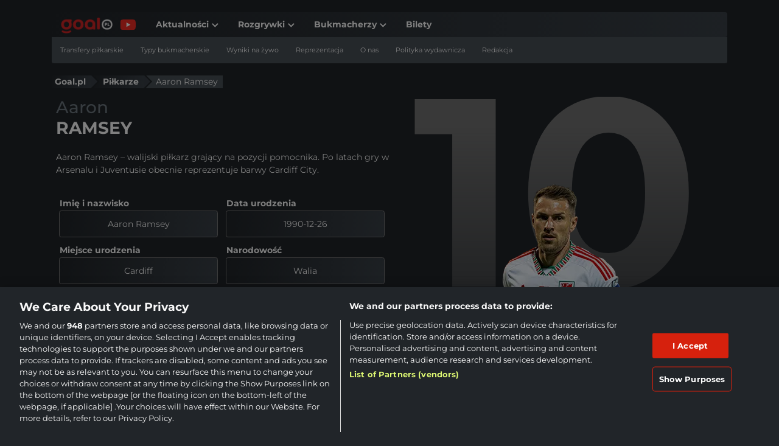

--- FILE ---
content_type: text/html; charset=UTF-8
request_url: https://www.goal.pl/pilkarze/ramsey-aaron/
body_size: 32642
content:
<!DOCTYPE html>
<html lang="pl-PL">
<head><meta charset="UTF-8"><script>if(navigator.userAgent.match(/MSIE|Internet Explorer/i)||navigator.userAgent.match(/Trident\/7\..*?rv:11/i)){var href=document.location.href;if(!href.match(/[?&]nowprocket/)){if(href.indexOf("?")==-1){if(href.indexOf("#")==-1){document.location.href=href+"?nowprocket=1"}else{document.location.href=href.replace("#","?nowprocket=1#")}}else{if(href.indexOf("#")==-1){document.location.href=href+"&nowprocket=1"}else{document.location.href=href.replace("#","&nowprocket=1#")}}}}</script><script>(()=>{class RocketLazyLoadScripts{constructor(){this.v="2.0.4",this.userEvents=["keydown","keyup","mousedown","mouseup","mousemove","mouseover","mouseout","touchmove","touchstart","touchend","touchcancel","wheel","click","dblclick","input"],this.attributeEvents=["onblur","onclick","oncontextmenu","ondblclick","onfocus","onmousedown","onmouseenter","onmouseleave","onmousemove","onmouseout","onmouseover","onmouseup","onmousewheel","onscroll","onsubmit"]}async t(){this.i(),this.o(),/iP(ad|hone)/.test(navigator.userAgent)&&this.h(),this.u(),this.l(this),this.m(),this.k(this),this.p(this),this._(),await Promise.all([this.R(),this.L()]),this.lastBreath=Date.now(),this.S(this),this.P(),this.D(),this.O(),this.M(),await this.C(this.delayedScripts.normal),await this.C(this.delayedScripts.defer),await this.C(this.delayedScripts.async),await this.T(),await this.F(),await this.j(),await this.A(),window.dispatchEvent(new Event("rocket-allScriptsLoaded")),this.everythingLoaded=!0,this.lastTouchEnd&&await new Promise(t=>setTimeout(t,500-Date.now()+this.lastTouchEnd)),this.I(),this.H(),this.U(),this.W()}i(){this.CSPIssue=sessionStorage.getItem("rocketCSPIssue"),document.addEventListener("securitypolicyviolation",t=>{this.CSPIssue||"script-src-elem"!==t.violatedDirective||"data"!==t.blockedURI||(this.CSPIssue=!0,sessionStorage.setItem("rocketCSPIssue",!0))},{isRocket:!0})}o(){window.addEventListener("pageshow",t=>{this.persisted=t.persisted,this.realWindowLoadedFired=!0},{isRocket:!0}),window.addEventListener("pagehide",()=>{this.onFirstUserAction=null},{isRocket:!0})}h(){let t;function e(e){t=e}window.addEventListener("touchstart",e,{isRocket:!0}),window.addEventListener("touchend",function i(o){o.changedTouches[0]&&t.changedTouches[0]&&Math.abs(o.changedTouches[0].pageX-t.changedTouches[0].pageX)<10&&Math.abs(o.changedTouches[0].pageY-t.changedTouches[0].pageY)<10&&o.timeStamp-t.timeStamp<200&&(window.removeEventListener("touchstart",e,{isRocket:!0}),window.removeEventListener("touchend",i,{isRocket:!0}),"INPUT"===o.target.tagName&&"text"===o.target.type||(o.target.dispatchEvent(new TouchEvent("touchend",{target:o.target,bubbles:!0})),o.target.dispatchEvent(new MouseEvent("mouseover",{target:o.target,bubbles:!0})),o.target.dispatchEvent(new PointerEvent("click",{target:o.target,bubbles:!0,cancelable:!0,detail:1,clientX:o.changedTouches[0].clientX,clientY:o.changedTouches[0].clientY})),event.preventDefault()))},{isRocket:!0})}q(t){this.userActionTriggered||("mousemove"!==t.type||this.firstMousemoveIgnored?"keyup"===t.type||"mouseover"===t.type||"mouseout"===t.type||(this.userActionTriggered=!0,this.onFirstUserAction&&this.onFirstUserAction()):this.firstMousemoveIgnored=!0),"click"===t.type&&t.preventDefault(),t.stopPropagation(),t.stopImmediatePropagation(),"touchstart"===this.lastEvent&&"touchend"===t.type&&(this.lastTouchEnd=Date.now()),"click"===t.type&&(this.lastTouchEnd=0),this.lastEvent=t.type,t.composedPath&&t.composedPath()[0].getRootNode()instanceof ShadowRoot&&(t.rocketTarget=t.composedPath()[0]),this.savedUserEvents.push(t)}u(){this.savedUserEvents=[],this.userEventHandler=this.q.bind(this),this.userEvents.forEach(t=>window.addEventListener(t,this.userEventHandler,{passive:!1,isRocket:!0})),document.addEventListener("visibilitychange",this.userEventHandler,{isRocket:!0})}U(){this.userEvents.forEach(t=>window.removeEventListener(t,this.userEventHandler,{passive:!1,isRocket:!0})),document.removeEventListener("visibilitychange",this.userEventHandler,{isRocket:!0}),this.savedUserEvents.forEach(t=>{(t.rocketTarget||t.target).dispatchEvent(new window[t.constructor.name](t.type,t))})}m(){const t="return false",e=Array.from(this.attributeEvents,t=>"data-rocket-"+t),i="["+this.attributeEvents.join("],[")+"]",o="[data-rocket-"+this.attributeEvents.join("],[data-rocket-")+"]",s=(e,i,o)=>{o&&o!==t&&(e.setAttribute("data-rocket-"+i,o),e["rocket"+i]=new Function("event",o),e.setAttribute(i,t))};new MutationObserver(t=>{for(const n of t)"attributes"===n.type&&(n.attributeName.startsWith("data-rocket-")||this.everythingLoaded?n.attributeName.startsWith("data-rocket-")&&this.everythingLoaded&&this.N(n.target,n.attributeName.substring(12)):s(n.target,n.attributeName,n.target.getAttribute(n.attributeName))),"childList"===n.type&&n.addedNodes.forEach(t=>{if(t.nodeType===Node.ELEMENT_NODE)if(this.everythingLoaded)for(const i of[t,...t.querySelectorAll(o)])for(const t of i.getAttributeNames())e.includes(t)&&this.N(i,t.substring(12));else for(const e of[t,...t.querySelectorAll(i)])for(const t of e.getAttributeNames())this.attributeEvents.includes(t)&&s(e,t,e.getAttribute(t))})}).observe(document,{subtree:!0,childList:!0,attributeFilter:[...this.attributeEvents,...e]})}I(){this.attributeEvents.forEach(t=>{document.querySelectorAll("[data-rocket-"+t+"]").forEach(e=>{this.N(e,t)})})}N(t,e){const i=t.getAttribute("data-rocket-"+e);i&&(t.setAttribute(e,i),t.removeAttribute("data-rocket-"+e))}k(t){Object.defineProperty(HTMLElement.prototype,"onclick",{get(){return this.rocketonclick||null},set(e){this.rocketonclick=e,this.setAttribute(t.everythingLoaded?"onclick":"data-rocket-onclick","this.rocketonclick(event)")}})}S(t){function e(e,i){let o=e[i];e[i]=null,Object.defineProperty(e,i,{get:()=>o,set(s){t.everythingLoaded?o=s:e["rocket"+i]=o=s}})}e(document,"onreadystatechange"),e(window,"onload"),e(window,"onpageshow");try{Object.defineProperty(document,"readyState",{get:()=>t.rocketReadyState,set(e){t.rocketReadyState=e},configurable:!0}),document.readyState="loading"}catch(t){console.log("WPRocket DJE readyState conflict, bypassing")}}l(t){this.originalAddEventListener=EventTarget.prototype.addEventListener,this.originalRemoveEventListener=EventTarget.prototype.removeEventListener,this.savedEventListeners=[],EventTarget.prototype.addEventListener=function(e,i,o){o&&o.isRocket||!t.B(e,this)&&!t.userEvents.includes(e)||t.B(e,this)&&!t.userActionTriggered||e.startsWith("rocket-")||t.everythingLoaded?t.originalAddEventListener.call(this,e,i,o):(t.savedEventListeners.push({target:this,remove:!1,type:e,func:i,options:o}),"mouseenter"!==e&&"mouseleave"!==e||t.originalAddEventListener.call(this,e,t.savedUserEvents.push,o))},EventTarget.prototype.removeEventListener=function(e,i,o){o&&o.isRocket||!t.B(e,this)&&!t.userEvents.includes(e)||t.B(e,this)&&!t.userActionTriggered||e.startsWith("rocket-")||t.everythingLoaded?t.originalRemoveEventListener.call(this,e,i,o):t.savedEventListeners.push({target:this,remove:!0,type:e,func:i,options:o})}}J(t,e){this.savedEventListeners=this.savedEventListeners.filter(i=>{let o=i.type,s=i.target||window;return e!==o||t!==s||(this.B(o,s)&&(i.type="rocket-"+o),this.$(i),!1)})}H(){EventTarget.prototype.addEventListener=this.originalAddEventListener,EventTarget.prototype.removeEventListener=this.originalRemoveEventListener,this.savedEventListeners.forEach(t=>this.$(t))}$(t){t.remove?this.originalRemoveEventListener.call(t.target,t.type,t.func,t.options):this.originalAddEventListener.call(t.target,t.type,t.func,t.options)}p(t){let e;function i(e){return t.everythingLoaded?e:e.split(" ").map(t=>"load"===t||t.startsWith("load.")?"rocket-jquery-load":t).join(" ")}function o(o){function s(e){const s=o.fn[e];o.fn[e]=o.fn.init.prototype[e]=function(){return this[0]===window&&t.userActionTriggered&&("string"==typeof arguments[0]||arguments[0]instanceof String?arguments[0]=i(arguments[0]):"object"==typeof arguments[0]&&Object.keys(arguments[0]).forEach(t=>{const e=arguments[0][t];delete arguments[0][t],arguments[0][i(t)]=e})),s.apply(this,arguments),this}}if(o&&o.fn&&!t.allJQueries.includes(o)){const e={DOMContentLoaded:[],"rocket-DOMContentLoaded":[]};for(const t in e)document.addEventListener(t,()=>{e[t].forEach(t=>t())},{isRocket:!0});o.fn.ready=o.fn.init.prototype.ready=function(i){function s(){parseInt(o.fn.jquery)>2?setTimeout(()=>i.bind(document)(o)):i.bind(document)(o)}return"function"==typeof i&&(t.realDomReadyFired?!t.userActionTriggered||t.fauxDomReadyFired?s():e["rocket-DOMContentLoaded"].push(s):e.DOMContentLoaded.push(s)),o([])},s("on"),s("one"),s("off"),t.allJQueries.push(o)}e=o}t.allJQueries=[],o(window.jQuery),Object.defineProperty(window,"jQuery",{get:()=>e,set(t){o(t)}})}P(){const t=new Map;document.write=document.writeln=function(e){const i=document.currentScript,o=document.createRange(),s=i.parentElement;let n=t.get(i);void 0===n&&(n=i.nextSibling,t.set(i,n));const c=document.createDocumentFragment();o.setStart(c,0),c.appendChild(o.createContextualFragment(e)),s.insertBefore(c,n)}}async R(){return new Promise(t=>{this.userActionTriggered?t():this.onFirstUserAction=t})}async L(){return new Promise(t=>{document.addEventListener("DOMContentLoaded",()=>{this.realDomReadyFired=!0,t()},{isRocket:!0})})}async j(){return this.realWindowLoadedFired?Promise.resolve():new Promise(t=>{window.addEventListener("load",t,{isRocket:!0})})}M(){this.pendingScripts=[];this.scriptsMutationObserver=new MutationObserver(t=>{for(const e of t)e.addedNodes.forEach(t=>{"SCRIPT"!==t.tagName||t.noModule||t.isWPRocket||this.pendingScripts.push({script:t,promise:new Promise(e=>{const i=()=>{const i=this.pendingScripts.findIndex(e=>e.script===t);i>=0&&this.pendingScripts.splice(i,1),e()};t.addEventListener("load",i,{isRocket:!0}),t.addEventListener("error",i,{isRocket:!0}),setTimeout(i,1e3)})})})}),this.scriptsMutationObserver.observe(document,{childList:!0,subtree:!0})}async F(){await this.X(),this.pendingScripts.length?(await this.pendingScripts[0].promise,await this.F()):this.scriptsMutationObserver.disconnect()}D(){this.delayedScripts={normal:[],async:[],defer:[]},document.querySelectorAll("script[type$=rocketlazyloadscript]").forEach(t=>{t.hasAttribute("data-rocket-src")?t.hasAttribute("async")&&!1!==t.async?this.delayedScripts.async.push(t):t.hasAttribute("defer")&&!1!==t.defer||"module"===t.getAttribute("data-rocket-type")?this.delayedScripts.defer.push(t):this.delayedScripts.normal.push(t):this.delayedScripts.normal.push(t)})}async _(){await this.L();let t=[];document.querySelectorAll("script[type$=rocketlazyloadscript][data-rocket-src]").forEach(e=>{let i=e.getAttribute("data-rocket-src");if(i&&!i.startsWith("data:")){i.startsWith("//")&&(i=location.protocol+i);try{const o=new URL(i).origin;o!==location.origin&&t.push({src:o,crossOrigin:e.crossOrigin||"module"===e.getAttribute("data-rocket-type")})}catch(t){}}}),t=[...new Map(t.map(t=>[JSON.stringify(t),t])).values()],this.Y(t,"preconnect")}async G(t){if(await this.K(),!0!==t.noModule||!("noModule"in HTMLScriptElement.prototype))return new Promise(e=>{let i;function o(){(i||t).setAttribute("data-rocket-status","executed"),e()}try{if(navigator.userAgent.includes("Firefox/")||""===navigator.vendor||this.CSPIssue)i=document.createElement("script"),[...t.attributes].forEach(t=>{let e=t.nodeName;"type"!==e&&("data-rocket-type"===e&&(e="type"),"data-rocket-src"===e&&(e="src"),i.setAttribute(e,t.nodeValue))}),t.text&&(i.text=t.text),t.nonce&&(i.nonce=t.nonce),i.hasAttribute("src")?(i.addEventListener("load",o,{isRocket:!0}),i.addEventListener("error",()=>{i.setAttribute("data-rocket-status","failed-network"),e()},{isRocket:!0}),setTimeout(()=>{i.isConnected||e()},1)):(i.text=t.text,o()),i.isWPRocket=!0,t.parentNode.replaceChild(i,t);else{const i=t.getAttribute("data-rocket-type"),s=t.getAttribute("data-rocket-src");i?(t.type=i,t.removeAttribute("data-rocket-type")):t.removeAttribute("type"),t.addEventListener("load",o,{isRocket:!0}),t.addEventListener("error",i=>{this.CSPIssue&&i.target.src.startsWith("data:")?(console.log("WPRocket: CSP fallback activated"),t.removeAttribute("src"),this.G(t).then(e)):(t.setAttribute("data-rocket-status","failed-network"),e())},{isRocket:!0}),s?(t.fetchPriority="high",t.removeAttribute("data-rocket-src"),t.src=s):t.src="data:text/javascript;base64,"+window.btoa(unescape(encodeURIComponent(t.text)))}}catch(i){t.setAttribute("data-rocket-status","failed-transform"),e()}});t.setAttribute("data-rocket-status","skipped")}async C(t){const e=t.shift();return e?(e.isConnected&&await this.G(e),this.C(t)):Promise.resolve()}O(){this.Y([...this.delayedScripts.normal,...this.delayedScripts.defer,...this.delayedScripts.async],"preload")}Y(t,e){this.trash=this.trash||[];let i=!0;var o=document.createDocumentFragment();t.forEach(t=>{const s=t.getAttribute&&t.getAttribute("data-rocket-src")||t.src;if(s&&!s.startsWith("data:")){const n=document.createElement("link");n.href=s,n.rel=e,"preconnect"!==e&&(n.as="script",n.fetchPriority=i?"high":"low"),t.getAttribute&&"module"===t.getAttribute("data-rocket-type")&&(n.crossOrigin=!0),t.crossOrigin&&(n.crossOrigin=t.crossOrigin),t.integrity&&(n.integrity=t.integrity),t.nonce&&(n.nonce=t.nonce),o.appendChild(n),this.trash.push(n),i=!1}}),document.head.appendChild(o)}W(){this.trash.forEach(t=>t.remove())}async T(){try{document.readyState="interactive"}catch(t){}this.fauxDomReadyFired=!0;try{await this.K(),this.J(document,"readystatechange"),document.dispatchEvent(new Event("rocket-readystatechange")),await this.K(),document.rocketonreadystatechange&&document.rocketonreadystatechange(),await this.K(),this.J(document,"DOMContentLoaded"),document.dispatchEvent(new Event("rocket-DOMContentLoaded")),await this.K(),this.J(window,"DOMContentLoaded"),window.dispatchEvent(new Event("rocket-DOMContentLoaded"))}catch(t){console.error(t)}}async A(){try{document.readyState="complete"}catch(t){}try{await this.K(),this.J(document,"readystatechange"),document.dispatchEvent(new Event("rocket-readystatechange")),await this.K(),document.rocketonreadystatechange&&document.rocketonreadystatechange(),await this.K(),this.J(window,"load"),window.dispatchEvent(new Event("rocket-load")),await this.K(),window.rocketonload&&window.rocketonload(),await this.K(),this.allJQueries.forEach(t=>t(window).trigger("rocket-jquery-load")),await this.K(),this.J(window,"pageshow");const t=new Event("rocket-pageshow");t.persisted=this.persisted,window.dispatchEvent(t),await this.K(),window.rocketonpageshow&&window.rocketonpageshow({persisted:this.persisted})}catch(t){console.error(t)}}async K(){Date.now()-this.lastBreath>45&&(await this.X(),this.lastBreath=Date.now())}async X(){return document.hidden?new Promise(t=>setTimeout(t)):new Promise(t=>requestAnimationFrame(t))}B(t,e){return e===document&&"readystatechange"===t||(e===document&&"DOMContentLoaded"===t||(e===window&&"DOMContentLoaded"===t||(e===window&&"load"===t||e===window&&"pageshow"===t)))}static run(){(new RocketLazyLoadScripts).t()}}RocketLazyLoadScripts.run()})();</script>
    
    <meta name="viewport" content="width=device-width, initial-scale=1, shrink-to-fit=no">
    <link rel="profile" href="https://gmpg.org/xfn/11">
    <meta name='robots' content='index, follow, max-image-preview:large, max-snippet:-1, max-video-preview:-1' />

	<!-- This site is optimized with the Yoast SEO plugin v26.8 - https://yoast.com/product/yoast-seo-wordpress/ -->
	<title>Aaron Ramsey - profil zawodnika: informacje, dane - Goal.pl</title>
	<meta name="description" content="Aaron Ramsey - walijski piłkarz grający na pozycji pomocnika. Sprawdź profil, historię i statystyki zawodnika." />
	<link rel="canonical" href="https://www.goal.pl/pilkarze/ramsey-aaron/" />
	<meta property="og:locale" content="pl_PL" />
	<meta property="og:type" content="article" />
	<meta property="og:title" content="Aaron Ramsey - profil zawodnika: informacje, dane - Goal.pl" />
	<meta property="og:description" content="Aaron Ramsey - walijski piłkarz grający na pozycji pomocnika. Sprawdź profil, historię i statystyki zawodnika." />
	<meta property="og:url" content="https://www.goal.pl/pilkarze/ramsey-aaron/" />
	<meta property="og:site_name" content="Goal.pl" />
	<meta property="article:publisher" content="https://www.facebook.com/GoalPl" />
	<meta property="article:author" content="Marcin Mondorowicz" />
	<meta property="article:modified_time" content="2023-10-09T07:09:15+00:00" />
	<meta property="og:image" content="https://www.goal.pl/wp-content/uploads/2020/11/aaron-ramsey.jpg" />
	<meta property="og:image:width" content="1200" />
	<meta property="og:image:height" content="800" />
	<meta property="og:image:type" content="image/jpeg" />
	<meta name="twitter:card" content="summary_large_image" />
	<meta name="twitter:site" content="@goalpl" />
	<script type="application/ld+json" class="yoast-schema-graph">{"@context":"https://schema.org","@graph":[{"@type":["WebPage","FAQPage"],"@id":"https://www.goal.pl/pilkarze/ramsey-aaron/","url":"https://www.goal.pl/pilkarze/ramsey-aaron/","name":"Aaron Ramsey - profil zawodnika: informacje, dane - Goal.pl","isPartOf":{"@id":"https://www.goal.pl/#website"},"primaryImageOfPage":{"@id":"https://www.goal.pl/pilkarze/ramsey-aaron/#primaryimage"},"image":{"@id":"https://www.goal.pl/pilkarze/ramsey-aaron/#primaryimage"},"thumbnailUrl":"https://www.goal.pl/wp-content/uploads/2020/11/aaron-ramsey.jpg","datePublished":"2020-11-19T08:35:50+00:00","dateModified":"2023-10-09T07:09:15+00:00","description":"Aaron Ramsey - walijski piłkarz grający na pozycji pomocnika. Sprawdź profil, historię i statystyki zawodnika.","breadcrumb":{"@id":"https://www.goal.pl/pilkarze/ramsey-aaron/#breadcrumb"},"mainEntity":[{"@id":"https://www.goal.pl/pilkarze/ramsey-aaron/#faq-question-1665748658459"},{"@id":"https://www.goal.pl/pilkarze/ramsey-aaron/#faq-question-1665748682544"}],"inLanguage":"pl-PL","potentialAction":[{"@type":"ReadAction","target":["https://www.goal.pl/pilkarze/ramsey-aaron/"]}]},{"@type":"ImageObject","inLanguage":"pl-PL","@id":"https://www.goal.pl/pilkarze/ramsey-aaron/#primaryimage","url":"https://www.goal.pl/wp-content/uploads/2020/11/aaron-ramsey.jpg","contentUrl":"https://www.goal.pl/wp-content/uploads/2020/11/aaron-ramsey.jpg","width":1200,"height":800,"caption":"IMAGO/David Rawcliffe"},{"@type":"BreadcrumbList","@id":"https://www.goal.pl/pilkarze/ramsey-aaron/#breadcrumb","itemListElement":[{"@type":"ListItem","position":1,"name":"Goal.pl","item":"https://www.goal.pl/"},{"@type":"ListItem","position":2,"name":"Piłkarze","item":"https://www.goal.pl/pilkarze/"},{"@type":"ListItem","position":3,"name":"Aaron Ramsey"}]},{"@type":"WebSite","@id":"https://www.goal.pl/#website","url":"https://www.goal.pl/","name":"Goal.pl","description":"Goal.pl - piłka nożna, aktualne wiadomości piłkarskie, transfery, relacje live i wyniki","publisher":{"@id":"https://www.goal.pl/#organization"},"inLanguage":"pl-PL"},{"@type":"NewsMediaOrganization","@id":"https://www.goal.pl/#organization","name":"Goal.pl","url":"https://www.goal.pl/","logo":{"@type":"ImageObject","inLanguage":"pl-PL","@id":"https://www.goal.pl/#/schema/logo/image/","url":"https://www.goal.pl/wp-content/uploads/2022/08/goal-red-black-L-1.png","contentUrl":"https://www.goal.pl/wp-content/uploads/2022/08/goal-red-black-L-1.png","width":1502,"height":640,"caption":"Goal.pl"},"image":{"@id":"https://www.goal.pl/#/schema/logo/image/"},"sameAs":["https://www.facebook.com/GoalPl","https://x.com/goalpl","https://www.instagram.com/goal.poland/","https://www.youtube.com/c/GoalplYT"]},{"@type":"Question","@id":"https://www.goal.pl/pilkarze/ramsey-aaron/#faq-question-1665748658459","position":1,"url":"https://www.goal.pl/pilkarze/ramsey-aaron/#faq-question-1665748658459","name":"Jaki numer na koszulce ma Aaron Ramsey?","answerCount":1,"acceptedAnswer":{"@type":"Answer","text":"Aaron Ramsey rozgrywa spotkania w koszulce z numerem 10.","inLanguage":"pl-PL"},"inLanguage":"pl-PL"},{"@type":"Question","@id":"https://www.goal.pl/pilkarze/ramsey-aaron/#faq-question-1665748682544","position":2,"url":"https://www.goal.pl/pilkarze/ramsey-aaron/#faq-question-1665748682544","name":"W jakich klubach grał Aaron Ramsey?","answerCount":1,"acceptedAnswer":{"@type":"Answer","text":"Aaron Ramsey w trakcie swojej kariery grał w klubach Cardiff City, Arsenal, Nottingham Forest, Cardiff City, Juventus FC, Rangers FC, OGC Nice.","inLanguage":"pl-PL"},"inLanguage":"pl-PL"}]}</script>
	<!-- / Yoast SEO plugin. -->


<script data-minify="1" 
  type="text/plain" 
  class="optanon-category-C0002" 
  src="https://www.goal.pl/wp-content/cache/min/1/headerScript.min.js?ver=1768904095"
 data-rocket-defer defer></script>
	<style>img:is([sizes="auto" i], [sizes^="auto," i]) { contain-intrinsic-size: 3000px 1500px }</style>
	<link rel='dns-prefetch' href='//securepubads.g.doubleclick.net' />
<link rel='dns-prefetch' href='//smart.idmnet.pl' />

<link rel='dns-prefetch' href='//cdn.cookielaw.org' />
<link rel="alternate" type="application/rss+xml" title="Goal.pl &raquo; Kanał z wpisami" href="https://www.goal.pl/feed/" />
<link rel="alternate" type="application/rss+xml" title="Goal.pl &raquo; Kanał z komentarzami" href="https://www.goal.pl/comments/feed/" />
<link rel="alternate" type="application/rss+xml" title="Goal.pl &raquo; Stories Feed" href="https://www.goal.pl/web-stories/feed/">        <script type="rocketlazyloadscript">
          window.dataLayer = window.dataLayer || [];

          function gtag() {
            dataLayer.push(arguments);
          }

          gtag('set', 'developer_id.dNzMyY2', true);
          gtag('consent', 'default', {
            'ad_storage': 'denied',
            'ad_user_data': 'denied',
            'ad_personalization': 'denied',
            'analytics_storage': 'denied'
          });
          gtag('js', new Date());
        </script>
		            <script type="rocketlazyloadscript" id="author-metadata">
              window.dataLayer = window.dataLayer || [];
              window.dataLayer.push({
                "event": "Pageview",
                "pageType": "post",
                "author": "Marcin Mondorowicz"
              });
            </script>
            <style id='wp-emoji-styles-inline-css' type='text/css'>

	img.wp-smiley, img.emoji {
		display: inline !important;
		border: none !important;
		box-shadow: none !important;
		height: 1em !important;
		width: 1em !important;
		margin: 0 0.07em !important;
		vertical-align: -0.1em !important;
		background: none !important;
		padding: 0 !important;
	}
</style>
<link rel='stylesheet' id='wp-block-library-css' href='https://www.goal.pl/wp-includes/css/dist/block-library/style.min.css?ver=6.8.3' type='text/css' media='print' onload="this.media='all'" />
<style id='classic-theme-styles-inline-css' type='text/css'>
/*! This file is auto-generated */
.wp-block-button__link{color:#fff;background-color:#32373c;border-radius:9999px;box-shadow:none;text-decoration:none;padding:calc(.667em + 2px) calc(1.333em + 2px);font-size:1.125em}.wp-block-file__button{background:#32373c;color:#fff;text-decoration:none}
</style>
<style id='bc-utility-blocks-bc-poll-style-inline-css' type='text/css'>
.bc-poll__title{background-position:50%;background-repeat:no-repeat;background-size:cover}.bc-poll__option:hover{cursor:pointer}.bc-poll__result-percentage-bar-wrapper{isolation:isolate;position:relative}.bc-poll__result-percentage-bar{position:absolute;width:var(--percentage);z-index:-1}.bc-poll[data-bc-voted=false][data-bc-pre-vote-results=false] .bc-poll__voted-show,.bc-poll[data-bc-voted=true] .bc-poll__voted-hide{display:none}

</style>
<style id='bc-utility-blocks-bc-cover-style-inline-css' type='text/css'>
.bc-cover{--background-color:none;--opacity:0}.bc-cover:before{background-color:var(--background-color);background-image:var(--background-image);content:"";inset:0;opacity:var(--opacity);position:absolute;z-index:-1}

</style>
<style id='bc-utility-blocks-bc-live-blog-posting-style-inline-css' type='text/css'>
.bc-live-icon{align-items:center;display:flex}.bc-live-icon span{background-color:red;border-radius:100%;box-shadow:0 0 5px 2px red;height:10px;margin-right:10px;width:10px}img.bc-live-icon{margin-bottom:1rem;max-height:60px;max-width:60px}

</style>
<style id='bc-utility-blocks-bc-live-badge-style-inline-css' type='text/css'>
.bc-live-badge__icon{aspect-ratio:1;background-color:red;border-radius:100%;box-shadow:0 0 5px 2px red;width:10px}

</style>
<style id='bc-utility-blocks-bc-countdown-timer-style-inline-css' type='text/css'>
.wp-block-bc-block-bc-countdown{background-image:var(--bc-countdown-bg-image);background-position:bottom;background-repeat:no-repeat;background-size:cover}.bc-countdown-days{font-size:var(--bc-countdown-days-font-size)}.bc-countdown-hours,.bc-countdown-minutes,.bc-countdown-seconds{font-size:var(--bc-countdown-font-size)}.bc-countdown-labels{font-size:var(--bc-countdown-labels-font-size)}.bc-countdown-separator{font-size:var(--bc-countdown-separator-font-size)}.bc-countdown-live-content-cta,.bc-countdown-live-content-heading{font-size:var(--bc-countdown-live-content-heading-font-size)}

</style>
<link data-minify="1" rel='stylesheet' id='bc-theme-style-css' href='https://www.goal.pl/wp-content/cache/min/1/wp-content/mu-plugins/bc-theme-blocks-and-patterns/build/style-index.css?ver=1768904096' type='text/css' media='print' onload="this.media='all'" />
<link data-minify="1" rel='stylesheet' id='style-bc-poll-blocks-css' href='https://www.goal.pl/wp-content/cache/min/1/wp-content/plugins/bc-poll/build/style-index.css?ver=1768904096' type='text/css' media='print' onload="this.media='all'" />
<style id='global-styles-inline-css' type='text/css'>
:root{--wp--preset--aspect-ratio--square: 1;--wp--preset--aspect-ratio--4-3: 4/3;--wp--preset--aspect-ratio--3-4: 3/4;--wp--preset--aspect-ratio--3-2: 3/2;--wp--preset--aspect-ratio--2-3: 2/3;--wp--preset--aspect-ratio--16-9: 16/9;--wp--preset--aspect-ratio--9-16: 9/16;--wp--preset--color--black: #000000;--wp--preset--color--cyan-bluish-gray: #abb8c3;--wp--preset--color--white: #ffffff;--wp--preset--color--pale-pink: #f78da7;--wp--preset--color--vivid-red: #cf2e2e;--wp--preset--color--luminous-vivid-orange: #ff6900;--wp--preset--color--luminous-vivid-amber: #fcb900;--wp--preset--color--light-green-cyan: #7bdcb5;--wp--preset--color--vivid-green-cyan: #00d084;--wp--preset--color--pale-cyan-blue: #8ed1fc;--wp--preset--color--vivid-cyan-blue: #0693e3;--wp--preset--color--vivid-purple: #9b51e0;--wp--preset--gradient--vivid-cyan-blue-to-vivid-purple: linear-gradient(135deg,rgba(6,147,227,1) 0%,rgb(155,81,224) 100%);--wp--preset--gradient--light-green-cyan-to-vivid-green-cyan: linear-gradient(135deg,rgb(122,220,180) 0%,rgb(0,208,130) 100%);--wp--preset--gradient--luminous-vivid-amber-to-luminous-vivid-orange: linear-gradient(135deg,rgba(252,185,0,1) 0%,rgba(255,105,0,1) 100%);--wp--preset--gradient--luminous-vivid-orange-to-vivid-red: linear-gradient(135deg,rgba(255,105,0,1) 0%,rgb(207,46,46) 100%);--wp--preset--gradient--very-light-gray-to-cyan-bluish-gray: linear-gradient(135deg,rgb(238,238,238) 0%,rgb(169,184,195) 100%);--wp--preset--gradient--cool-to-warm-spectrum: linear-gradient(135deg,rgb(74,234,220) 0%,rgb(151,120,209) 20%,rgb(207,42,186) 40%,rgb(238,44,130) 60%,rgb(251,105,98) 80%,rgb(254,248,76) 100%);--wp--preset--gradient--blush-light-purple: linear-gradient(135deg,rgb(255,206,236) 0%,rgb(152,150,240) 100%);--wp--preset--gradient--blush-bordeaux: linear-gradient(135deg,rgb(254,205,165) 0%,rgb(254,45,45) 50%,rgb(107,0,62) 100%);--wp--preset--gradient--luminous-dusk: linear-gradient(135deg,rgb(255,203,112) 0%,rgb(199,81,192) 50%,rgb(65,88,208) 100%);--wp--preset--gradient--pale-ocean: linear-gradient(135deg,rgb(255,245,203) 0%,rgb(182,227,212) 50%,rgb(51,167,181) 100%);--wp--preset--gradient--electric-grass: linear-gradient(135deg,rgb(202,248,128) 0%,rgb(113,206,126) 100%);--wp--preset--gradient--midnight: linear-gradient(135deg,rgb(2,3,129) 0%,rgb(40,116,252) 100%);--wp--preset--font-size--small: 13px;--wp--preset--font-size--medium: 20px;--wp--preset--font-size--large: 36px;--wp--preset--font-size--x-large: 42px;--wp--preset--spacing--20: 0.44rem;--wp--preset--spacing--30: 0.67rem;--wp--preset--spacing--40: 1rem;--wp--preset--spacing--50: 1.5rem;--wp--preset--spacing--60: 2.25rem;--wp--preset--spacing--70: 3.38rem;--wp--preset--spacing--80: 5.06rem;--wp--preset--shadow--natural: 6px 6px 9px rgba(0, 0, 0, 0.2);--wp--preset--shadow--deep: 12px 12px 50px rgba(0, 0, 0, 0.4);--wp--preset--shadow--sharp: 6px 6px 0px rgba(0, 0, 0, 0.2);--wp--preset--shadow--outlined: 6px 6px 0px -3px rgba(255, 255, 255, 1), 6px 6px rgba(0, 0, 0, 1);--wp--preset--shadow--crisp: 6px 6px 0px rgba(0, 0, 0, 1);}:where(.is-layout-flex){gap: 0.5em;}:where(.is-layout-grid){gap: 0.5em;}body .is-layout-flex{display: flex;}.is-layout-flex{flex-wrap: wrap;align-items: center;}.is-layout-flex > :is(*, div){margin: 0;}body .is-layout-grid{display: grid;}.is-layout-grid > :is(*, div){margin: 0;}:where(.wp-block-columns.is-layout-flex){gap: 2em;}:where(.wp-block-columns.is-layout-grid){gap: 2em;}:where(.wp-block-post-template.is-layout-flex){gap: 1.25em;}:where(.wp-block-post-template.is-layout-grid){gap: 1.25em;}.has-black-color{color: var(--wp--preset--color--black) !important;}.has-cyan-bluish-gray-color{color: var(--wp--preset--color--cyan-bluish-gray) !important;}.has-white-color{color: var(--wp--preset--color--white) !important;}.has-pale-pink-color{color: var(--wp--preset--color--pale-pink) !important;}.has-vivid-red-color{color: var(--wp--preset--color--vivid-red) !important;}.has-luminous-vivid-orange-color{color: var(--wp--preset--color--luminous-vivid-orange) !important;}.has-luminous-vivid-amber-color{color: var(--wp--preset--color--luminous-vivid-amber) !important;}.has-light-green-cyan-color{color: var(--wp--preset--color--light-green-cyan) !important;}.has-vivid-green-cyan-color{color: var(--wp--preset--color--vivid-green-cyan) !important;}.has-pale-cyan-blue-color{color: var(--wp--preset--color--pale-cyan-blue) !important;}.has-vivid-cyan-blue-color{color: var(--wp--preset--color--vivid-cyan-blue) !important;}.has-vivid-purple-color{color: var(--wp--preset--color--vivid-purple) !important;}.has-black-background-color{background-color: var(--wp--preset--color--black) !important;}.has-cyan-bluish-gray-background-color{background-color: var(--wp--preset--color--cyan-bluish-gray) !important;}.has-white-background-color{background-color: var(--wp--preset--color--white) !important;}.has-pale-pink-background-color{background-color: var(--wp--preset--color--pale-pink) !important;}.has-vivid-red-background-color{background-color: var(--wp--preset--color--vivid-red) !important;}.has-luminous-vivid-orange-background-color{background-color: var(--wp--preset--color--luminous-vivid-orange) !important;}.has-luminous-vivid-amber-background-color{background-color: var(--wp--preset--color--luminous-vivid-amber) !important;}.has-light-green-cyan-background-color{background-color: var(--wp--preset--color--light-green-cyan) !important;}.has-vivid-green-cyan-background-color{background-color: var(--wp--preset--color--vivid-green-cyan) !important;}.has-pale-cyan-blue-background-color{background-color: var(--wp--preset--color--pale-cyan-blue) !important;}.has-vivid-cyan-blue-background-color{background-color: var(--wp--preset--color--vivid-cyan-blue) !important;}.has-vivid-purple-background-color{background-color: var(--wp--preset--color--vivid-purple) !important;}.has-black-border-color{border-color: var(--wp--preset--color--black) !important;}.has-cyan-bluish-gray-border-color{border-color: var(--wp--preset--color--cyan-bluish-gray) !important;}.has-white-border-color{border-color: var(--wp--preset--color--white) !important;}.has-pale-pink-border-color{border-color: var(--wp--preset--color--pale-pink) !important;}.has-vivid-red-border-color{border-color: var(--wp--preset--color--vivid-red) !important;}.has-luminous-vivid-orange-border-color{border-color: var(--wp--preset--color--luminous-vivid-orange) !important;}.has-luminous-vivid-amber-border-color{border-color: var(--wp--preset--color--luminous-vivid-amber) !important;}.has-light-green-cyan-border-color{border-color: var(--wp--preset--color--light-green-cyan) !important;}.has-vivid-green-cyan-border-color{border-color: var(--wp--preset--color--vivid-green-cyan) !important;}.has-pale-cyan-blue-border-color{border-color: var(--wp--preset--color--pale-cyan-blue) !important;}.has-vivid-cyan-blue-border-color{border-color: var(--wp--preset--color--vivid-cyan-blue) !important;}.has-vivid-purple-border-color{border-color: var(--wp--preset--color--vivid-purple) !important;}.has-vivid-cyan-blue-to-vivid-purple-gradient-background{background: var(--wp--preset--gradient--vivid-cyan-blue-to-vivid-purple) !important;}.has-light-green-cyan-to-vivid-green-cyan-gradient-background{background: var(--wp--preset--gradient--light-green-cyan-to-vivid-green-cyan) !important;}.has-luminous-vivid-amber-to-luminous-vivid-orange-gradient-background{background: var(--wp--preset--gradient--luminous-vivid-amber-to-luminous-vivid-orange) !important;}.has-luminous-vivid-orange-to-vivid-red-gradient-background{background: var(--wp--preset--gradient--luminous-vivid-orange-to-vivid-red) !important;}.has-very-light-gray-to-cyan-bluish-gray-gradient-background{background: var(--wp--preset--gradient--very-light-gray-to-cyan-bluish-gray) !important;}.has-cool-to-warm-spectrum-gradient-background{background: var(--wp--preset--gradient--cool-to-warm-spectrum) !important;}.has-blush-light-purple-gradient-background{background: var(--wp--preset--gradient--blush-light-purple) !important;}.has-blush-bordeaux-gradient-background{background: var(--wp--preset--gradient--blush-bordeaux) !important;}.has-luminous-dusk-gradient-background{background: var(--wp--preset--gradient--luminous-dusk) !important;}.has-pale-ocean-gradient-background{background: var(--wp--preset--gradient--pale-ocean) !important;}.has-electric-grass-gradient-background{background: var(--wp--preset--gradient--electric-grass) !important;}.has-midnight-gradient-background{background: var(--wp--preset--gradient--midnight) !important;}.has-small-font-size{font-size: var(--wp--preset--font-size--small) !important;}.has-medium-font-size{font-size: var(--wp--preset--font-size--medium) !important;}.has-large-font-size{font-size: var(--wp--preset--font-size--large) !important;}.has-x-large-font-size{font-size: var(--wp--preset--font-size--x-large) !important;}
:where(.wp-block-post-template.is-layout-flex){gap: 1.25em;}:where(.wp-block-post-template.is-layout-grid){gap: 1.25em;}
:where(.wp-block-columns.is-layout-flex){gap: 2em;}:where(.wp-block-columns.is-layout-grid){gap: 2em;}
:root :where(.wp-block-pullquote){font-size: 1.5em;line-height: 1.6;}
</style>
<link rel='stylesheet' id='bcb-style-css' href='https://www.goal.pl/wp-content/plugins/bc-blocks/assets/public/dist/blocks.min.css?ver=6.8.3' type='text/css' media='print' onload="this.media='all'" />
<link rel='stylesheet' id='bcsb-style-css' href='https://www.goal.pl/wp-content/plugins/bc-sports-blocks/assets/public/dist/css/public.min.css?ver=1.28.0' type='text/css' media='print' onload="this.media='all'" />
<link data-minify="1" rel='stylesheet' id='child-bc_core-styles-css' href='https://www.goal.pl/wp-content/cache/min/1/wp-content/themes/child-theme/assets/public/dist/css/child-theme.min.css?ver=1768904096' type='text/css' media='all' />
<link rel="stylesheet" href="https://www.goal.pl/wp-content/cache/fonts/1/google-fonts/css/7/1/c/ec540d7f5e5532e8395f181a26315.css" data-wpr-hosted-gf-parameters="family=Montserrat%3Awght%40400%3B500%3B700&display=swap&ver=6.8.3"/>
<link rel='stylesheet' id='sports-widgets-front-css' href='https://www.goal.pl/wp-content/plugins/sports-widgets/assets/public/dist/css/public.min.css?ver=5.5.0' type='text/css' media='print' onload="this.media='all'" />
<link rel='stylesheet' id='bc-compliance-public-styles-css' href='https://www.goal.pl/wp-content/plugins/bc-compliance/assets/public/dist/css/public.min.css?ver=3.12.0' type='text/css' media='print' onload="this.media='all'" />
<style id='rocket-lazyload-inline-css' type='text/css'>
.rll-youtube-player{position:relative;padding-bottom:56.23%;height:0;overflow:hidden;max-width:100%;}.rll-youtube-player:focus-within{outline: 2px solid currentColor;outline-offset: 5px;}.rll-youtube-player iframe{position:absolute;top:0;left:0;width:100%;height:100%;z-index:100;background:0 0}.rll-youtube-player img{bottom:0;display:block;left:0;margin:auto;max-width:100%;width:100%;position:absolute;right:0;top:0;border:none;height:auto;-webkit-transition:.4s all;-moz-transition:.4s all;transition:.4s all}.rll-youtube-player img:hover{-webkit-filter:brightness(75%)}.rll-youtube-player .play{height:100%;width:100%;left:0;top:0;position:absolute;background:url(https://www.goal.pl/wp-content/plugins/wp-rocket/assets/img/youtube.png) no-repeat center;background-color: transparent !important;cursor:pointer;border:none;}
</style>
<script type="text/javascript" id="bc-utility-blocks-data-js-extra">
/* <![CDATA[ */
var bcUtilityBlocksData = {"ajaxUrl":"https:\/\/www.goal.pl\/wp-admin\/admin-ajax.php"};
/* ]]> */
</script>
<script data-minify="1" type="text/javascript" id='gptScript' async nowprocket src="https://www.goal.pl/wp-content/cache/min/1/tag/js/gpt.js?ver=1768904095" id="gpt-script-js"></script>
<script data-minify="1" type="text/javascript" nowprocket src="https://www.goal.pl/wp-content/cache/min/1/wp-content/themes/child-theme/assets/public/dist/js/sas-idmnet.js?ver=1768904095" id="sas-idmnet-js" data-rocket-defer defer></script>
<script type="text/javascript" async nowprocket src="//smart.idmnet.pl/688512/smartConfig_2045416.js" id="smart-config-js"></script>
<script data-minify="1" type="text/javascript" async nowprocket src="https://www.goal.pl/wp-content/cache/min/1/prebidBoilerplate.js?ver=1768904095" id="prebid-boilerplate-js"></script>
<script type="text/javascript" src="https://www.goal.pl/wp-includes/js/jquery/jquery.min.js?ver=3.7.1" id="jquery-core-js" data-rocket-defer defer></script>
<script type="rocketlazyloadscript" data-rocket-type="text/javascript" data-rocket-src="https://www.goal.pl/wp-includes/js/jquery/jquery-migrate.min.js?ver=3.4.1" id="jquery-migrate-js" data-rocket-defer defer></script>
<link rel="https://api.w.org/" href="https://www.goal.pl/wp-json/" /><link rel="alternate" title="JSON" type="application/json" href="https://www.goal.pl/wp-json/wp/v2/pilkarze/9554" /><link rel="EditURI" type="application/rsd+xml" title="RSD" href="https://www.goal.pl/xmlrpc.php?rsd" />

<link rel='shortlink' href='https://www.goal.pl/?p=9554' />
<link rel="alternate" title="oEmbed (JSON)" type="application/json+oembed" href="https://www.goal.pl/wp-json/oembed/1.0/embed?url=https%3A%2F%2Fwww.goal.pl%2Fpilkarze%2Framsey-aaron%2F" />
<link rel="alternate" title="oEmbed (XML)" type="text/xml+oembed" href="https://www.goal.pl/wp-json/oembed/1.0/embed?url=https%3A%2F%2Fwww.goal.pl%2Fpilkarze%2Framsey-aaron%2F&#038;format=xml" />
<meta name="generator" content="webp-uploads 2.6.1">
        <script type="text/javascript" id="dark-mode-checker">
          !function o(n, d, c) {
            function i(r, e) {
              if (!d[r]) {
                if (!n[r]) {
                  var t = "function" == typeof require && require;
                  if (!e && t) return t(r, !0);
                  if (u) return u(r, !0);
                  throw (e = new Error("Cannot find module '" + r + "'")).code = "MODULE_NOT_FOUND", e
                }
                t = d[r] = {exports: {}}, n[r][0].call(t.exports, function (e) {
                  return i(n[r][1][e] || e)
                }, t, t.exports, o, n, d, c)
              }
              return d[r].exports
            }

            for (var u = "function" == typeof require && require, e = 0; e < c.length; e++) i(c[e]);
            return i
          }({
            1: [function (e, r, t) {
              "use strict";
              var o;
              document.documentElement.classList.add("dark-mode");
              (o = localStorage.getItem("theme-mode")) ? "light" === o ? document.documentElement.classList.remove("dark-mode") : document.documentElement.classList.add("dark-mode") : window.matchMedia && window.matchMedia("(prefers-color-scheme: dark)").matches && document.documentElement.classList.add("dark-mode")
            }, {}]
          }, {}, [1]);
        </script>
		        <!-- Google Tag Manager -->
        <script>(function (w, d, s, l, i) {
            w[l] = w[l] || [];
            w[l].push({
              'gtm.start':
                  new Date().getTime(), event: 'gtm.js'
            });
            let f = d.getElementsByTagName(s)[0],
                j = d.createElement(s), dl = l != 'dataLayer' ? '&l=' + l : '';
            j.async = true;
            j.src =
                'https://www.googletagmanager.com/gtm.js?id=' + i + dl;
            f.parentNode.insertBefore(j, f);
          })(window, document, 'script', 'dataLayer', 'GTM-T9V8RN9');</script>
        <!-- End Google Tag Manager -->
		        <!-- OneTrust Cookies Consent Notice start for goal.pl -->
        <script src="https://cdn.cookielaw.org/consent/16719681-331f-4a68-b86a-0d366b51dc41/otSDKStub.js"  type="text/javascript" charset="UTF-8"
                data-domain-script="16719681-331f-4a68-b86a-0d366b51dc41"  data-rocket-defer defer></script>
        <script type="rocketlazyloadscript" data-rocket-type="text/javascript">
          function OptanonWrapper() {
          }
        </script>
        <!-- OneTrust Cookies Consent Notice end for goal.pl -->
		<!-- bchm-content:unavailableAfterMeta --><!-- /bchm-content:unavailableAfterMeta --><link rel="manifest" href="https://www.goal.pl/manifest.json"><meta name="mobile-web-app-capable" content="yes">
<meta name="apple-mobile-web-app-capable" content="yes">
<meta name="apple-mobile-web-app-title" content="Goal.pl - Goal.pl - piłka nożna, aktualne wiadomości piłkarskie, transfery, relacje live i wyniki">
<script type="rocketlazyloadscript" data-rocket-type="text/javascript">var wff_settings = {
             settings: {
                    default: {
                           
                           
                           
                           team_link_target: "_self",
                           event_link_target: "_self",
                           player_link_target: "_self"
                    },
                    predictor_generic: {
                            team_link_url:"",
                            team_link_target: "_self"
                    }
             },
             op: {
                default: {
                    
                }
             }
        };</script><link rel="icon" href="https://www.goal.pl/wp-content/uploads/2022/08/cropped-goal-red512-1-32x32.png" sizes="32x32" />
<link rel="icon" href="https://www.goal.pl/wp-content/uploads/2022/08/cropped-goal-red512-1-192x192.png" sizes="192x192" />
<link rel="apple-touch-icon" href="https://www.goal.pl/wp-content/uploads/2022/08/cropped-goal-red512-1-180x180.png" />
<meta name="msapplication-TileImage" content="https://www.goal.pl/wp-content/uploads/2022/08/cropped-goal-red512-1-270x270.png" />
		<style type="text/css" id="wp-custom-css">
			/* Viaplayer CSS */
/* .viaplay-container {
	position:relative;
	padding-top:50%;
	display:flex;
	justify-content:center;     

	background-size: contain;
	background-position: center;
}

.viaplay-container iframe {
	position: absolute;
    top: 0;
    width: 100%;
    height: 100%;
} */


/**********************/
/* 
#goal_wde_billboard_top {
	margin-bottom: 12px;
	margin-top: 12px;
}

#goal_wph_leaderboard_top {
	margin-bottom: 12px;
	margin-top: 20px;
}

#goal_leaderboard_mid {
	margin-top: 1rem;
	margin-bottom: 0.5rem;
  text-align:center;
}
.bc-placement .bc-wrapper div[id*="google_ads_iframe"]:not(:empty),
.bc-placement .bc-wrapper a:before,
.bc-placement .bc-wrapper:has(iframe):before,
.bc-placement .bc-wrapper:has(img):before
{
	content: '*Reklama';
			position: absolute;
			top: -1.5em;
			font-size: 12px;
			color: var(--var-text-color);
	left: 0;
}

.max-item-7-with-item-btn .dropdown-menu {
    height: calc(7* 40px + 60px) !important;
    padding-bottom: 10px !important;
} */
/*post-info-temporary fix */
/* .entry-header .post-info span span {
	display: flex;
	align-items:center;
}

p.must-log-in a {
	text-decoration: underline;
}

.bc-poll {
	background: linear-gradient(99.58deg, #212529 0%, #3A4148 100%);
}

.bc-poll__result-percentage-bar {
	background: linear-gradient(99.58deg, #212529 0%, #3A4148 100%);
}

.bc-poll__results-count {
	color: var-text-color;
}
 */

.tabs-nav-wyniki {
	height: 38px;
}
		</style>
		<noscript><style id="rocket-lazyload-nojs-css">.rll-youtube-player, [data-lazy-src]{display:none !important;}</style></noscript>            <style type="text/css">
        @media only screen and (min-width: 992px) {
            .mobile-navbar.mobile-navbar {
                display: none;
            }

            .desktop-navbar.desktop-navbar {
                display: block;
            }
        }
    </style>
<meta name="generator" content="WP Rocket 3.20.3" data-wpr-features="wpr_delay_js wpr_defer_js wpr_minify_js wpr_lazyload_images wpr_lazyload_iframes wpr_image_dimensions wpr_minify_css wpr_preload_links wpr_host_fonts_locally wpr_desktop wpr_dns_prefetch" /></head>

<body class="wp-singular pilkarze-template-default single single-pilkarze postid-9554 wp-custom-logo wp-theme-wp-theme-bc-core wp-child-theme-child-theme group-blog compliance--pl ">

        <!-- Google Tag Manager (noscript) -->
        <noscript>
            <iframe src="https://www.googletagmanager.com/ns.html?id=GTM-T9V8RN9"
                    height="0" width="0" style="display:none;visibility:hidden"></iframe>
        </noscript>
        <!-- End Google Tag Manager (noscript) -->
		

<div data-rocket-location-hash="d54271b5b7549248814ace11733a455e" class="site" id="page">

    <!-- ******************* The Navbar Area ******************* -->
    <div data-rocket-location-hash="f8cf87bf73ea7b89adf0fad2e85713db" id="wrapper-navbar">

        <a class="skip-link sr-only sr-only-focusable" href="#content">Skip to content</a>

        <div data-rocket-location-hash="2783ed3b29dbb3d26e3af6470f6f8c98" class="banners">
            
<div data-rocket-location-hash="1ded919732da144e02a015d2156ecef5" class="container">
    

    </div>
        </div>

        <div data-rocket-location-hash="6d67bc0f6650d6487e2ac6038eda0e47" class="main-site-navigation">
            <div class="container">
                <!-- bchm-content:headerMenu -->
                
    <nav class="navbar navbar-expand navbar-dark desktop-navbar">
        <div class="container desktop-navbar-container">
            <div class="container-desktop-header-menu">
				<a href="https://www.goal.pl/"
   class="navbar-brand custom-logo-link d-flex align-items-center w-auto mr-1" rel="home">
    <div class="goal-pl-logo"></div>
</a>
<a class="youtube-nav-logo my-auto pl-0" href=" https://www.youtube.com/@GoalplYT?sub_confirmation=1 ">
    <img width="50" height="40" src="https://www.goal.pl/wp-content/themes/child-theme/assets/public/src/img/svg-icons/youtube-color-icon.svg" alt="">
</a>

                <div id="headerMenuContainer" class="collapse navbar-collapse collapse-on-hover"><ul id="headerMenuItems" class="navbar-nav"><li  id="menu-item-444872" class="menu-item menu-item-type-custom menu-item-object-custom menu-item-has-children dropdown menu-item-444872 nav-item"><a title="Aktualności" href="https://www.goal.pl/aktualnosci/" class="dropdown-toggle-hover nav-link" id="menu-item-dropdown-444872">Aktualności</a>
<ul class="dropdown-menu" aria-labelledby="menu-item-dropdown-444872" role="menu">
	<li  id="menu-item-423453" class="goto-item menu-item menu-item-type-custom menu-item-object-custom menu-item-423453 nav-item"><a title="Aktualności" href="https://www.goal.pl/aktualnosci/" class="dropdown-item">Aktualności</a></li>
	<li  id="menu-item-83981" class="menu-item menu-item-type-post_type menu-item-object-page menu-item-83981 nav-item"><a title="Kluby" href="https://www.goal.pl/kluby/" class="dropdown-item">Kluby</a></li>
	<li  id="menu-item-83982" class="menu-item menu-item-type-post_type menu-item-object-page menu-item-83982 nav-item"><a title="Piłkarze" href="https://www.goal.pl/pilkarze/" class="dropdown-item">Piłkarze</a></li>
	<li  id="menu-item-86400" class="menu-item menu-item-type-post_type menu-item-object-page menu-item-86400 nav-item"><a title="Trenerzy i selekcjonerzy" href="https://www.goal.pl/trenerzy/" class="dropdown-item">Trenerzy i selekcjonerzy</a></li>
	<li  id="menu-item-83983" class="menu-item menu-item-type-post_type menu-item-object-page menu-item-83983 nav-item"><a title="Stadiony" href="https://www.goal.pl/stadiony/" class="dropdown-item">Stadiony</a></li>
	<li  id="menu-item-83984" class="menu-item menu-item-type-post_type menu-item-object-page menu-item-83984 nav-item"><a title="Reprezentacje" href="https://www.goal.pl/reprezentacje/" class="dropdown-item">Reprezentacje</a></li>
	<li  id="menu-item-83985" class="menu-item menu-item-type-post_type menu-item-object-page menu-item-83985 nav-item"><a title="Transmisje" href="https://www.goal.pl/transmisje/" class="dropdown-item">Transmisje</a></li>
	<li  id="menu-item-103288" class="menu-item menu-item-type-custom menu-item-object-custom menu-item-103288 nav-item"><a title="Ranking FIFA" href="https://www.goal.pl/fifa-ranking/" class="dropdown-item">Ranking FIFA</a></li>
	<li  id="menu-item-114142" class="menu-item menu-item-type-post_type menu-item-object-page menu-item-114142 nav-item"><a title="Strefa kibica" href="https://www.goal.pl/strefa-kibica/" class="dropdown-item">Strefa kibica</a></li>
	<li  id="menu-item-83986" class="btn-item menu-item menu-item-type-post_type menu-item-object-page menu-item-83986 nav-item"><a title="Premium" href="https://www.goal.pl/premium/" class="dropdown-item">Premium</a></li>
</ul>
</li>
<li  id="menu-item-424503" class="max-item-7 menu-item-rozgrywki menu-item menu-item-type-custom menu-item-object-custom menu-item-has-children dropdown menu-item-424503 nav-item"><a title="Rozgrywki" href="https://www.goal.pl/rozgrywki/" class="dropdown-toggle-hover nav-link" id="menu-item-dropdown-424503">Rozgrywki</a>
<ul class="dropdown-menu" aria-labelledby="menu-item-dropdown-424503" role="menu">
	<li  id="menu-item-454328" class="goto-item menu-item menu-item-type-custom menu-item-object-custom menu-item-454328 nav-item"><a title="Rozgrywki" href="https://www.goal.pl/rozgrywki/" class="dropdown-item">Rozgrywki</a></li>
	<li  id="menu-item-424504" class="menu-item menu-item-type-custom menu-item-object-custom menu-item-424504 nav-item"><a title="PKO Ekstraklasa" href="https://www.goal.pl/ekstraklasa/" class="dropdown-item">PKO Ekstraklasa</a></li>
	<li  id="menu-item-424505" class="menu-item menu-item-type-custom menu-item-object-custom menu-item-424505 nav-item"><a title="Premier League" href="https://www.goal.pl/premier-league/" class="dropdown-item">Premier League</a></li>
	<li  id="menu-item-424508" class="menu-item menu-item-type-custom menu-item-object-custom menu-item-424508 nav-item"><a title="La Liga" href="https://www.goal.pl/la-liga/" class="dropdown-item">La Liga</a></li>
	<li  id="menu-item-424506" class="menu-item menu-item-type-custom menu-item-object-custom menu-item-424506 nav-item"><a title="Bundesliga" href="https://www.goal.pl/bundesliga/" class="dropdown-item">Bundesliga</a></li>
	<li  id="menu-item-424507" class="menu-item menu-item-type-custom menu-item-object-custom menu-item-424507 nav-item"><a title="Serie A" href="https://www.goal.pl/serie-a/" class="dropdown-item">Serie A</a></li>
	<li  id="menu-item-424509" class="menu-item menu-item-type-custom menu-item-object-custom menu-item-424509 nav-item"><a title="Ligue 1" href="https://www.goal.pl/ligue-1/" class="dropdown-item">Ligue 1</a></li>
	<li  id="menu-item-424510" class="menu-item menu-item-type-custom menu-item-object-custom menu-item-424510 nav-item"><a title="Betclic 1. Liga" href="https://www.goal.pl/1-liga/" class="dropdown-item">Betclic 1. Liga</a></li>
	<li  id="menu-item-446582" class="menu-item menu-item-type-post_type menu-item-object-page menu-item-446582 nav-item"><a title="Betclic 2. Liga" href="https://www.goal.pl/2-liga/" class="dropdown-item">Betclic 2. Liga</a></li>
	<li  id="menu-item-446581" class="menu-item menu-item-type-post_type menu-item-object-page menu-item-446581 nav-item"><a title="Betclic 3. Liga" href="https://www.goal.pl/3-liga/" class="dropdown-item">Betclic 3. Liga</a></li>
	<li  id="menu-item-424511" class="menu-item menu-item-type-custom menu-item-object-custom menu-item-424511 nav-item"><a title="Liga Mistrzów" href="https://www.goal.pl/liga-mistrzow/" class="dropdown-item">Liga Mistrzów</a></li>
	<li  id="menu-item-424512" class="menu-item menu-item-type-custom menu-item-object-custom menu-item-424512 nav-item"><a title="Liga Europy" href="https://www.goal.pl/liga-europy/" class="dropdown-item">Liga Europy</a></li>
	<li  id="menu-item-424513" class="menu-item menu-item-type-custom menu-item-object-custom menu-item-424513 nav-item"><a title="Liga Konferencji" href="https://www.goal.pl/liga-konferencji/" class="dropdown-item">Liga Konferencji</a></li>
	<li  id="menu-item-424693" class="menu-item menu-item-type-custom menu-item-object-custom menu-item-424693 nav-item"><a title="MŚ 2026" href="https://www.goal.pl/ms-2026/" class="dropdown-item">MŚ 2026</a></li>
	<li  id="menu-item-424514" class="menu-item menu-item-type-custom menu-item-object-custom menu-item-424514 nav-item"><a title="Liga Narodów" href="https://www.goal.pl/liga-narodow/" class="dropdown-item">Liga Narodów</a></li>
	<li  id="menu-item-424515" class="menu-item menu-item-type-custom menu-item-object-custom menu-item-424515 nav-item"><a title="Championship" href="https://www.goal.pl/championship/" class="dropdown-item">Championship</a></li>
	<li  id="menu-item-424521" class="menu-item menu-item-type-custom menu-item-object-custom menu-item-424521 nav-item"><a title="Puchar Polski" href="https://www.goal.pl/puchar-polski/" class="dropdown-item">Puchar Polski</a></li>
	<li  id="menu-item-424516" class="menu-item menu-item-type-custom menu-item-object-custom menu-item-424516 nav-item"><a title="Puchar Anglii" href="https://www.goal.pl/puchar-anglii/" class="dropdown-item">Puchar Anglii</a></li>
	<li  id="menu-item-424517" class="menu-item menu-item-type-custom menu-item-object-custom menu-item-424517 nav-item"><a title="Puchar Ligi Angielskiej" href="https://www.goal.pl/puchar-ligi-angielskiej/" class="dropdown-item">Puchar Ligi Angielskiej</a></li>
	<li  id="menu-item-424518" class="menu-item menu-item-type-custom menu-item-object-custom menu-item-424518 nav-item"><a title="Puchar Niemiec" href="https://www.goal.pl/puchar-niemiec/" class="dropdown-item">Puchar Niemiec</a></li>
	<li  id="menu-item-424519" class="menu-item menu-item-type-custom menu-item-object-custom menu-item-424519 nav-item"><a title="Inne ligi" href="https://www.goal.pl/inne-ligi/" class="dropdown-item">Inne ligi</a></li>
</ul>
</li>
<li  id="menu-item-29182" class="max-item-5-with-item-btn menu-item menu-item-type-post_type menu-item-object-page menu-item-has-children dropdown menu-item-29182 nav-item"><a title="Bukmacherzy" href="https://www.goal.pl/bukmacherzy/" class="dropdown-toggle-hover nav-link" id="menu-item-dropdown-29182">Bukmacherzy</a>
<ul class="dropdown-menu" aria-labelledby="menu-item-dropdown-29182" role="menu">
	<li  id="menu-item-29329" class="goto-item menu-item menu-item-type-post_type menu-item-object-page menu-item-29329 nav-item"><a title="Bukmacherzy" href="https://www.goal.pl/bukmacherzy/" class="dropdown-item">Bukmacherzy</a></li>
	<li  id="menu-item-29294" class="menu-item menu-item-type-post_type menu-item-object-page menu-item-29294 nav-item"><a title="Legalni bukmacherzy" href="https://www.goal.pl/bukmacherzy/legalni/" class="dropdown-item">Legalni bukmacherzy</a></li>
	<li  id="menu-item-29296" class="menu-item menu-item-type-post_type menu-item-object-page menu-item-29296 nav-item"><a title="Bonusy bukmacherskie 2025" href="https://www.goal.pl/bukmacherzy/bonusy/" class="dropdown-item">Bonusy bukmacherskie 2025</a></li>
	<li  id="menu-item-49891" class="menu-item menu-item-type-post_type menu-item-object-page menu-item-49891 nav-item"><a title="STS kod promocyjny" href="https://www.goal.pl/bukmacherzy/sts/kod-promocyjny/" class="dropdown-item">STS kod promocyjny</a></li>
	<li  id="menu-item-429207" class="menu-item menu-item-type-custom menu-item-object-custom menu-item-429207 nav-item"><a title="Superbet kod promocyjny" href="https://www.goal.pl/bukmacherzy/superbet/superbet-kod-promocyjny/" class="dropdown-item">Superbet kod promocyjny</a></li>
	<li  id="menu-item-480019" class="menu-item menu-item-type-custom menu-item-object-custom menu-item-480019 nav-item"><a title="Betclic kod promocyjny" href="https://www.goal.pl/bukmacherzy/betclic/kod-promocyjny/" class="dropdown-item">Betclic kod promocyjny</a></li>
	<li  id="menu-item-629071" class="menu-item menu-item-type-custom menu-item-object-custom menu-item-629071 nav-item"><a title="LVBET kod promocyjny" href="https://www.goal.pl/bukmacherzy/lvbet/kod-promocyjny/" class="dropdown-item">LVBET kod promocyjny</a></li>
	<li  id="menu-item-629072" class="menu-item menu-item-type-custom menu-item-object-custom menu-item-629072 nav-item"><a title="Fortuna kod promocyjny" href="https://www.goal.pl/bukmacherzy/fortuna/kod-promocyjny/" class="dropdown-item">Fortuna kod promocyjny</a></li>
	<li  id="menu-item-61292" class="btn-item menu-item menu-item-type-post_type menu-item-object-page menu-item-61292 nav-item"><a title="Poradnik Typera" href="https://www.goal.pl/poradnik-typera/" class="dropdown-item">Poradnik Typera</a></li>
</ul>
</li>
<li  id="menu-item-626075" class="menu-item menu-item-type-custom menu-item-object-custom menu-item-626075 nav-item"><a title="Bilety" href="/bilety/" class="nav-link">Bilety</a></li>
</ul></div>            </div>


            <button class="navbar-toggler"
                    type="button"
                    data-toggle="collapse"
                    data-target="#navbarNavDropdown"
                    aria-controls="navbarNavDropdown"
                    aria-expanded="false"
                    aria-label="">
                <span class="navbar-toggler-icon"></span>
            </button>

			<div id="navbarNavDropdown" class="collapse navbar-collapse collapse-on-hover"><ul id="main-menu" class="navbar-nav"><li  id="menu-item-54190" class="separator-before menu-item menu-item-type-post_type menu-item-object-page menu-item-54190 nav-item"><a title="Transfery piłkarskie" href="https://www.goal.pl/transfery/" class="nav-link">Transfery piłkarskie</a></li>
<li  id="menu-item-29458" class="menu-item menu-item-type-post_type menu-item-object-page menu-item-29458 nav-item"><a title="Typy bukmacherskie" href="https://www.goal.pl/typy/" class="nav-link">Typy bukmacherskie</a></li>
<li  id="menu-item-29472" class="menu-item menu-item-type-post_type menu-item-object-page menu-item-29472 nav-item"><a title="Wyniki na żywo" href="https://www.goal.pl/livescore/" class="nav-link">Wyniki na żywo</a></li>
<li  id="menu-item-29456" class="separator-after menu-item menu-item-type-post_type menu-item-object-page menu-item-29456 nav-item"><a title="Reprezentacja" href="https://www.goal.pl/kadra/" class="nav-link">Reprezentacja</a></li>
<li  id="menu-item-83998" class="menu-item menu-item-type-custom menu-item-object-custom menu-item-83998 nav-item"><a title="O nas" href="https://www.goal.pl/o-nas/" class="nav-link">O nas</a></li>
<li  id="menu-item-268325" class="menu-item menu-item-type-post_type menu-item-object-page menu-item-268325 nav-item"><a title="Polityka wydawnicza" href="https://www.goal.pl/polityka-wydawnicza/" class="nav-link">Polityka wydawnicza</a></li>
<li  id="menu-item-184399" class="menu-item menu-item-type-post_type menu-item-object-page menu-item-184399 nav-item"><a title="Redakcja" href="https://www.goal.pl/redakcja/" class="nav-link">Redakcja</a></li>
</ul></div>
        </div>
    </nav><!-- .site-navigation -->

<nav class="mobile-navbar navbar navbar-dark">
    <div class="container">
        <a href="https://www.goal.pl/"
   class="navbar-brand custom-logo-link d-flex align-items-center w-auto mr-1" rel="home">
    <div class="goal-pl-logo"></div>
</a>
<a class="youtube-nav-logo my-auto pl-0" href=" https://www.youtube.com/@GoalplYT?sub_confirmation=1 ">
    <img width="50" height="40" src="https://www.goal.pl/wp-content/themes/child-theme/assets/public/src/img/svg-icons/youtube-color-icon.svg" alt="">
</a>

        <div class="user-menu user-menu-mobile" style=""></div>

        <button class="navbar-toggler"
                type="button"
                data-toggle="collapse"
                data-target="#navbarNavDropdown"
                aria-controls="navbarNavDropdown"
                aria-expanded="false"
                aria-label="Toggle navigation">
            <span class="navbar-toggler-icon"></span>
        </button>

        <div class="collapse navbar-collapse" id="navbarNavDropdown">
            <ul id="main-menu" class="navbar-nav ml-auto">
                <!-- The WordPress Menus go here -->
                <div class="menu-header-menu-container"><li  class="menu-item menu-item-type-custom menu-item-object-custom menu-item-has-children dropdown menu-item-444872 nav-item"><a title="Aktualności" href="https://www.goal.pl/aktualnosci/" class="nav-link" id="menu-item-dropdown-444872">Aktualności</a><a  class="btn dropdown-toggle" type="button" data-toggle="dropdown" class="dropdown-toggle" aria-haspopup="true" aria-expanded="false" href="#"></a>
<ul class="dropdown-menu" aria-labelledby="menu-item-dropdown-444872" role="menu">
	<li  class="goto-item menu-item menu-item-type-custom menu-item-object-custom menu-item-423453 nav-item"><a title="Aktualności" href="https://www.goal.pl/aktualnosci/" class="nav-link">Aktualności</a></li>
	<li  class="menu-item menu-item-type-post_type menu-item-object-page menu-item-83981 nav-item"><a title="Kluby" href="https://www.goal.pl/kluby/" class="nav-link">Kluby</a></li>
	<li  class="menu-item menu-item-type-post_type menu-item-object-page menu-item-83982 nav-item"><a title="Piłkarze" href="https://www.goal.pl/pilkarze/" class="nav-link">Piłkarze</a></li>
	<li  class="menu-item menu-item-type-post_type menu-item-object-page menu-item-86400 nav-item"><a title="Trenerzy i selekcjonerzy" href="https://www.goal.pl/trenerzy/" class="nav-link">Trenerzy i selekcjonerzy</a></li>
	<li  class="menu-item menu-item-type-post_type menu-item-object-page menu-item-83983 nav-item"><a title="Stadiony" href="https://www.goal.pl/stadiony/" class="nav-link">Stadiony</a></li>
	<li  class="menu-item menu-item-type-post_type menu-item-object-page menu-item-83984 nav-item"><a title="Reprezentacje" href="https://www.goal.pl/reprezentacje/" class="nav-link">Reprezentacje</a></li>
	<li  class="menu-item menu-item-type-post_type menu-item-object-page menu-item-83985 nav-item"><a title="Transmisje" href="https://www.goal.pl/transmisje/" class="nav-link">Transmisje</a></li>
	<li  class="menu-item menu-item-type-custom menu-item-object-custom menu-item-103288 nav-item"><a title="Ranking FIFA" href="https://www.goal.pl/fifa-ranking/" class="nav-link">Ranking FIFA</a></li>
	<li  class="menu-item menu-item-type-post_type menu-item-object-page menu-item-114142 nav-item"><a title="Strefa kibica" href="https://www.goal.pl/strefa-kibica/" class="nav-link">Strefa kibica</a></li>
	<li  class="btn-item menu-item menu-item-type-post_type menu-item-object-page menu-item-83986 nav-item"><a title="Premium" href="https://www.goal.pl/premium/" class="nav-link">Premium</a></li>
</ul>
</li>
<li  class="max-item-7 menu-item-rozgrywki menu-item menu-item-type-custom menu-item-object-custom menu-item-has-children dropdown menu-item-424503 nav-item"><a title="Rozgrywki" href="https://www.goal.pl/rozgrywki/" class="nav-link" id="menu-item-dropdown-424503">Rozgrywki</a><a  class="btn dropdown-toggle" type="button" data-toggle="dropdown" class="dropdown-toggle" aria-haspopup="true" aria-expanded="false" href="#"></a>
<ul class="dropdown-menu" aria-labelledby="menu-item-dropdown-424503" role="menu">
	<li  class="goto-item menu-item menu-item-type-custom menu-item-object-custom menu-item-454328 nav-item"><a title="Rozgrywki" href="https://www.goal.pl/rozgrywki/" class="nav-link">Rozgrywki</a></li>
	<li  class="menu-item menu-item-type-custom menu-item-object-custom menu-item-424504 nav-item"><a title="PKO Ekstraklasa" href="https://www.goal.pl/ekstraklasa/" class="nav-link">PKO Ekstraklasa</a></li>
	<li  class="menu-item menu-item-type-custom menu-item-object-custom menu-item-424505 nav-item"><a title="Premier League" href="https://www.goal.pl/premier-league/" class="nav-link">Premier League</a></li>
	<li  class="menu-item menu-item-type-custom menu-item-object-custom menu-item-424508 nav-item"><a title="La Liga" href="https://www.goal.pl/la-liga/" class="nav-link">La Liga</a></li>
	<li  class="menu-item menu-item-type-custom menu-item-object-custom menu-item-424506 nav-item"><a title="Bundesliga" href="https://www.goal.pl/bundesliga/" class="nav-link">Bundesliga</a></li>
	<li  class="menu-item menu-item-type-custom menu-item-object-custom menu-item-424507 nav-item"><a title="Serie A" href="https://www.goal.pl/serie-a/" class="nav-link">Serie A</a></li>
	<li  class="menu-item menu-item-type-custom menu-item-object-custom menu-item-424509 nav-item"><a title="Ligue 1" href="https://www.goal.pl/ligue-1/" class="nav-link">Ligue 1</a></li>
	<li  class="menu-item menu-item-type-custom menu-item-object-custom menu-item-424510 nav-item"><a title="Betclic 1. Liga" href="https://www.goal.pl/1-liga/" class="nav-link">Betclic 1. Liga</a></li>
	<li  class="menu-item menu-item-type-post_type menu-item-object-page menu-item-446582 nav-item"><a title="Betclic 2. Liga" href="https://www.goal.pl/2-liga/" class="nav-link">Betclic 2. Liga</a></li>
	<li  class="menu-item menu-item-type-post_type menu-item-object-page menu-item-446581 nav-item"><a title="Betclic 3. Liga" href="https://www.goal.pl/3-liga/" class="nav-link">Betclic 3. Liga</a></li>
	<li  class="menu-item menu-item-type-custom menu-item-object-custom menu-item-424511 nav-item"><a title="Liga Mistrzów" href="https://www.goal.pl/liga-mistrzow/" class="nav-link">Liga Mistrzów</a></li>
	<li  class="menu-item menu-item-type-custom menu-item-object-custom menu-item-424512 nav-item"><a title="Liga Europy" href="https://www.goal.pl/liga-europy/" class="nav-link">Liga Europy</a></li>
	<li  class="menu-item menu-item-type-custom menu-item-object-custom menu-item-424513 nav-item"><a title="Liga Konferencji" href="https://www.goal.pl/liga-konferencji/" class="nav-link">Liga Konferencji</a></li>
	<li  class="menu-item menu-item-type-custom menu-item-object-custom menu-item-424693 nav-item"><a title="MŚ 2026" href="https://www.goal.pl/ms-2026/" class="nav-link">MŚ 2026</a></li>
	<li  class="menu-item menu-item-type-custom menu-item-object-custom menu-item-424514 nav-item"><a title="Liga Narodów" href="https://www.goal.pl/liga-narodow/" class="nav-link">Liga Narodów</a></li>
	<li  class="menu-item menu-item-type-custom menu-item-object-custom menu-item-424515 nav-item"><a title="Championship" href="https://www.goal.pl/championship/" class="nav-link">Championship</a></li>
	<li  class="menu-item menu-item-type-custom menu-item-object-custom menu-item-424521 nav-item"><a title="Puchar Polski" href="https://www.goal.pl/puchar-polski/" class="nav-link">Puchar Polski</a></li>
	<li  class="menu-item menu-item-type-custom menu-item-object-custom menu-item-424516 nav-item"><a title="Puchar Anglii" href="https://www.goal.pl/puchar-anglii/" class="nav-link">Puchar Anglii</a></li>
	<li  class="menu-item menu-item-type-custom menu-item-object-custom menu-item-424517 nav-item"><a title="Puchar Ligi Angielskiej" href="https://www.goal.pl/puchar-ligi-angielskiej/" class="nav-link">Puchar Ligi Angielskiej</a></li>
	<li  class="menu-item menu-item-type-custom menu-item-object-custom menu-item-424518 nav-item"><a title="Puchar Niemiec" href="https://www.goal.pl/puchar-niemiec/" class="nav-link">Puchar Niemiec</a></li>
	<li  class="menu-item menu-item-type-custom menu-item-object-custom menu-item-424519 nav-item"><a title="Inne ligi" href="https://www.goal.pl/inne-ligi/" class="nav-link">Inne ligi</a></li>
</ul>
</li>
<li  class="max-item-5-with-item-btn menu-item menu-item-type-post_type menu-item-object-page menu-item-has-children dropdown menu-item-29182 nav-item"><a title="Bukmacherzy" href="https://www.goal.pl/bukmacherzy/" class="nav-link" id="menu-item-dropdown-29182">Bukmacherzy</a><a  class="btn dropdown-toggle" type="button" data-toggle="dropdown" class="dropdown-toggle" aria-haspopup="true" aria-expanded="false" href="#"></a>
<ul class="dropdown-menu" aria-labelledby="menu-item-dropdown-29182" role="menu">
	<li  class="goto-item menu-item menu-item-type-post_type menu-item-object-page menu-item-29329 nav-item"><a title="Bukmacherzy" href="https://www.goal.pl/bukmacherzy/" class="nav-link">Bukmacherzy</a></li>
	<li  class="menu-item menu-item-type-post_type menu-item-object-page menu-item-29294 nav-item"><a title="Legalni bukmacherzy" href="https://www.goal.pl/bukmacherzy/legalni/" class="nav-link">Legalni bukmacherzy</a></li>
	<li  class="menu-item menu-item-type-post_type menu-item-object-page menu-item-29296 nav-item"><a title="Bonusy bukmacherskie 2025" href="https://www.goal.pl/bukmacherzy/bonusy/" class="nav-link">Bonusy bukmacherskie 2025</a></li>
	<li  class="menu-item menu-item-type-post_type menu-item-object-page menu-item-49891 nav-item"><a title="STS kod promocyjny" href="https://www.goal.pl/bukmacherzy/sts/kod-promocyjny/" class="nav-link">STS kod promocyjny</a></li>
	<li  class="menu-item menu-item-type-custom menu-item-object-custom menu-item-429207 nav-item"><a title="Superbet kod promocyjny" href="https://www.goal.pl/bukmacherzy/superbet/superbet-kod-promocyjny/" class="nav-link">Superbet kod promocyjny</a></li>
	<li  class="menu-item menu-item-type-custom menu-item-object-custom menu-item-480019 nav-item"><a title="Betclic kod promocyjny" href="https://www.goal.pl/bukmacherzy/betclic/kod-promocyjny/" class="nav-link">Betclic kod promocyjny</a></li>
	<li  class="menu-item menu-item-type-custom menu-item-object-custom menu-item-629071 nav-item"><a title="LVBET kod promocyjny" href="https://www.goal.pl/bukmacherzy/lvbet/kod-promocyjny/" class="nav-link">LVBET kod promocyjny</a></li>
	<li  class="menu-item menu-item-type-custom menu-item-object-custom menu-item-629072 nav-item"><a title="Fortuna kod promocyjny" href="https://www.goal.pl/bukmacherzy/fortuna/kod-promocyjny/" class="nav-link">Fortuna kod promocyjny</a></li>
	<li  class="btn-item menu-item menu-item-type-post_type menu-item-object-page menu-item-61292 nav-item"><a title="Poradnik Typera" href="https://www.goal.pl/poradnik-typera/" class="nav-link">Poradnik Typera</a></li>
</ul>
</li>
<li  class="menu-item menu-item-type-custom menu-item-object-custom menu-item-626075 nav-item"><a title="Bilety" href="/bilety/" class="nav-link">Bilety</a></li>
</div><div class="menu-primary-menu-container"><li  class="separator-before menu-item menu-item-type-post_type menu-item-object-page menu-item-54190 nav-item"><a title="Transfery piłkarskie" href="https://www.goal.pl/transfery/" class="nav-link">Transfery piłkarskie</a></li>
<li  class="menu-item menu-item-type-post_type menu-item-object-page menu-item-29458 nav-item"><a title="Typy bukmacherskie" href="https://www.goal.pl/typy/" class="nav-link">Typy bukmacherskie</a></li>
<li  class="menu-item menu-item-type-post_type menu-item-object-page menu-item-29472 nav-item"><a title="Wyniki na żywo" href="https://www.goal.pl/livescore/" class="nav-link">Wyniki na żywo</a></li>
<li  class="separator-after menu-item menu-item-type-post_type menu-item-object-page menu-item-29456 nav-item"><a title="Reprezentacja" href="https://www.goal.pl/kadra/" class="nav-link">Reprezentacja</a></li>
<li  class="menu-item menu-item-type-custom menu-item-object-custom menu-item-83998 nav-item"><a title="O nas" href="https://www.goal.pl/o-nas/" class="nav-link">O nas</a></li>
<li  class="menu-item menu-item-type-post_type menu-item-object-page menu-item-268325 nav-item"><a title="Polityka wydawnicza" href="https://www.goal.pl/polityka-wydawnicza/" class="nav-link">Polityka wydawnicza</a></li>
<li  class="menu-item menu-item-type-post_type menu-item-object-page menu-item-184399 nav-item"><a title="Redakcja" href="https://www.goal.pl/redakcja/" class="nav-link">Redakcja</a></li>
</div>            </ul>
        </div>
    </div>
</nav>


<nav class="mobile-footer-menu">
    <div class="mobile-footer-menu navbar-nav"><ul id="menu-mobile-footer-menu" class="menu"><li  id="menu-item-205327" class="bg-svg bg-rozgrywki menu-item menu-item-type-custom menu-item-object-custom menu-item-has-children dropdown menu-item-205327 nav-item"><a title="Rozgrywki" href="#" data-toggle="dropdown" aria-haspopup="true" aria-expanded="false" class="dropdown-toggle nav-link" id="menu-item-dropdown-205327">Rozgrywki</a>
<ul class="dropdown-menu" aria-labelledby="menu-item-dropdown-205327" role="menu">
	<li  id="menu-item-434943" class="bg-svg bg-ligue-1 menu-item menu-item-type-custom menu-item-object-custom menu-item-434943 nav-item"><a title="Ligue 1" href="/ligue-1/" class="dropdown-item">Ligue 1</a></li>
	<li  id="menu-item-434946" class="bg-svg bg-bundesliga menu-item menu-item-type-custom menu-item-object-custom menu-item-434946 nav-item"><a title="Bundesliga" href="/bundesliga/" class="dropdown-item">Bundesliga</a></li>
	<li  id="menu-item-434947" class="bg-svg bg-serie-a menu-item menu-item-type-custom menu-item-object-custom menu-item-434947 nav-item"><a title="Serie A" href="/serie-a/" class="dropdown-item">Serie A</a></li>
	<li  id="menu-item-434945" class="bg-svg bg-la-liga menu-item menu-item-type-custom menu-item-object-custom menu-item-434945 nav-item"><a title="La Liga" href="/la-liga/" class="dropdown-item">La Liga</a></li>
	<li  id="menu-item-434949" class="bg-premier-league bg-svg menu-item menu-item-type-custom menu-item-object-custom menu-item-434949 nav-item"><a title="Premier League" href="/premier-league/" class="dropdown-item">Premier League</a></li>
	<li  id="menu-item-434944" class="bg-svg bg-fortuna-1-liga menu-item menu-item-type-custom menu-item-object-custom menu-item-434944 nav-item"><a title="Betclic 1 Liga" href="/1-liga/" class="dropdown-item">Betclic 1 Liga</a></li>
	<li  id="menu-item-434948" class="bg-ekstraklasa bg-svg menu-item menu-item-type-custom menu-item-object-custom menu-item-434948 nav-item"><a title="PKO Ekstraklasa" href="/ekstraklasa/" class="dropdown-item">PKO Ekstraklasa</a></li>
</ul>
</li>
<li  id="menu-item-205324" class="bg-svg bg-transfery menu-item menu-item-type-custom menu-item-object-custom menu-item-205324 nav-item"><a title="Transfery" href="/transfery/" class="nav-link">Transfery</a></li>
<li  id="menu-item-205329" class="primary bg-svg bg-newsy menu-item menu-item-type-custom menu-item-object-custom menu-item-205329 nav-item"><a title="Newsy" href="/aktualnosci/" class="nav-link">Newsy</a></li>
<li  id="menu-item-205325" class="bg-transmissions bg-svg menu-item menu-item-type-custom menu-item-object-custom menu-item-205325 nav-item"><a title="Transmisje" href="/transmisje/" class="nav-link">Transmisje</a></li>
<li  id="menu-item-205328" class="bg-premium bg-svg menu-item menu-item-type-custom menu-item-object-custom menu-item-205328 nav-item"><a title="Premium" href="/premium/" class="nav-link">Premium</a></li>
</ul></div></nav>                <!-- /bchm-content:headerMenu -->
            </div>
        </div>


        <div data-rocket-location-hash="9bc18d6dd8b4633aabcc5e3d4f04dcf3" class="container" id="content" tabindex="-1">
            <!-- bchm-content:conditionalBreadcrumbs -->
            <p id="breadcrumbs"><span><span><a href="https://www.goal.pl/">Goal.pl</a></span>  <span><a href="https://www.goal.pl/pilkarze/">Piłkarze</a></span>  <span class="breadcrumb_last" aria-current="page">Aaron Ramsey</span></span></p>            <!-- /bchm-content:conditionalBreadcrumbs -->

            	
	<!-- Top Banner -->
        </div>

    </div><!-- #wrapper-navbar end -->

<!-- bchm-content:playerHero -->
<div data-rocket-location-hash="f88a8827fe4f3fb3dbf50febb2573e3d" class="container hero-container mb-1">
    <div data-rocket-location-hash="06fe5ef102b27dfb08a690b219b0e406" class="player-hero px-2 text-white col-lg-12">
        <div class="player-hero--title">
            <h1 class="player-hero--name">
                <span class="player-hero--name-first">Aaron</span> <br>
                <span class="player-hero--name-last">Ramsey</span>
            </h1>
            <div class="player-hero--excerpt"><p>Aaron Ramsey – walijski piłkarz grający na pozycji pomocnika. Po latach gry w Arsenalu i Juventusie obecnie reprezentuje barwy Cardiff City.  </p>
<p><a class="btn btn-secondary bc_core-read-more-link" href="https://www.goal.pl/pilkarze/ramsey-aaron/">Czytaj dalej…</a></p>
</div>
        </div>
        <div class="player-display d-flex justify-content-center">
            <div class="player-number">10</div>
            <div class="player-image"> <img width="340" height="340" src="https://www.goal.pl/wp-content/uploads/2020/11/aaron-ramsey.png" class="skip-lazy">
                            <span class="img-copyrights float-right text-muted">IMAGO/David Rawcliffe </span>            </div>

        </div>
        <div class="player-info-table text-white">
            <table>
                <tbody>
                <tr>
                    <th>Imię i nazwisko</th>
                    <td>Aaron Ramsey</td>
                </tr>
                <tr>
                    <th>Data urodzenia</th>
                    <td>1990-12-26</td>
                </tr>
                <tr>
                    <th>Miejsce urodzenia</th>
                    <td>Cardiff</td>
                </tr>
                <tr>
                    <th>Narodowość</th>
                    <td>Walia</td>
                </tr>

                <tr>
                    <th>Aktualny klub</th>
                    <td><a href="/klub/cardiff-city/">Cardiff City</a></td>
                </tr>

                <tr>
                    <th>Pozycja</th>
                    <td>środkowy pomocnik</td>
                </tr>
                <tr>
                    <th>Waga</th>
                    <td>76 kg</td>
                </tr>
                <tr>
                    <th>Wzrost</th>
                    <td>182 cm</td>
                </tr>
                </tbody>
            </table>
        </div>
    </div>
</div>

<script type="application/ld+json">
    {
        "@context": "https://schema.org",
        "@type": "Person",
        "name": "Aaron Ramsey",
        "url": "https://www.goal.pl/pilkarze/ramsey-aaron/",
        "image": "",
        "jobTitle": "Professional Soccer Player",
        "birthDate": "1990-12-26",
        "birthPlace": {
        "@type": "Place",
            "name": "Cardiff"
    },
        "nationality": {
        "@type": "Country",
            "name": "Walia"
    },
        "gender": "Male",
        "height": {
        "@type": "QuantitativeValue",
            "value": "182",
            "unitCode": "CM"
    },
        "weight": {
        "@type": "QuantitativeValue",
            "value": "76",
            "unitCode": "KG"
    },
        "memberOf": {
        "@type": "SportsTeam",
            "name": "Cardiff City",
            "sport": "Soccer"
    },
    "sameAs": "https://pl.wikipedia.org/wiki/Aaron_Ramsey"
}
</script>





<!-- /bchm-content:playerHero -->

    <div data-rocket-location-hash="e98214c1e609ef2bec172c85e0e756ec" class="wrapper player-template" id="single-wrapper">

        <div data-rocket-location-hash="d8d51a9ce055c5c5e479371ce62be6a4" class="container" id="content" tabindex="-1">

            <div class="row">
                <div
                        class="col-xl-8 col-lg-12  content-area"
                        id="primary">

                    <main class="site-main " id="main">

                        
                            
	<div class="entry-content">

        
<h2 class="wp-block-heading">Aaron Ramsey&nbsp;–&nbsp;kariera</h2>



<p>Środkowy pomocnik z Walii urodził się 26 grudnia 1990 roku i piłkarską karierę rozpoczynał w Cardiff City. W zespole tym występował na zapleczu&nbsp;<a href="https://www.goal.pl/premier-league/"><strong>Premier League</strong></a>. Debiut w najwyższej klasie rozgrywkowej w Anglii zaliczył po przenosinach do&nbsp;<a href="https://www.goal.pl/klub/arsenal-fc/"><strong>Arsenalu</strong></a>, mając zaledwie 17 lat i 8 miesięcy.</p><!-- bchmAd:p1 -->



<p><strong>Zawodnikiem Kanonierów Ramsey był do lipca 2019 roku</strong>, z przerwą na wypożyczenia do Nottingham Forest i Cardiff City. Na boiskach Premier League rozegrał łącznie 262 spotkania, zdobywając 40 bramek i dokładając do tego 52 asyst. Z Kanonierami trzykrotnie sięgnął po Puchar Anglii (2014, 2015, 2017) oraz dwukrotnie zdobył Superpuchar (2015, 2016).</p><!-- bchmAd:p2 -->



<p>W<strong> lipcu 2019 roku Aaron Ramsey został piłkarzem Juventusu</strong>, z którym w pierwszym sezonie występów na włoskich boiskach zdobył mistrzostwo Włoch. Gracz nie zdołał jednak zawojować tamtejszej ekstraklasy. Rundę wiosenną sezonu 2021/2022 spędził na wypożyczeniu w Glasgow Rangers, a latem, jako wolny zawodnik, przeniósł się do francuskiego <a href="https://www.goal.pl/klub/ogc-nice/"><strong>OGC Nice</strong></a>. We Francji spędził jeden sezon rozgrywając 27 spotkań i zdobywając jednego gola na boiskach Ligue 1. Przed sezonem 2023/24 wrócił na Wyspy Brytyjskie podpisując kontrakt z Cardiff City.</p><!-- bchmAd:p3 -->



<p>Pomocnik ma również na swoim koncie ponad 75 występów w <a href="https://www.goal.pl/reprezentacje/walia/"><strong>reprezentacji Walii</strong></a>, którą reprezentował między innymi podczas finałów Mistrzostw Europy w 2016 roku, gdzie dotarła aż do półfinału.</p><!-- bchmAd:p4 -->


<div class="sports-widgets-ll-container  " data-loaded="false" data-source="https://widget.enetscores.com/FW69B518305E6BEA79/pid/75489/lng/pl/ll/yes"></div>


<h2 class="wp-block-heading">Aaron Ramsey&nbsp;–&nbsp;aktualności</h2>


<div class="posts-default-container latest-posts-list">
<!-- bchmStripMarkup(393328) -->
<div class="latest-posts-list-item-wrapper">

    <article class="post-9554 pilkarze type-pilkarze status-publish has-post-thumbnail club_tags-cardiff-city position_tags-srodkowy-pomocnik player_tags-ramsey-aaron" id="post-393328">
        <a class="post-link" href="https://www.goal.pl/reprezentacje/sklad-walii-na-polske-co-z-wystepem-ramseya/" rel="bookmark" aria-label="Skład Walii na Polskę. Co z występem Ramseya?">
            <div class="post-image-container post-default-image latest-posts-list-item-image latest-posts-list-item-image-393328"><div class="img-container"><img width="164" height="164" decoding="async" src="data:image/svg+xml,%3Csvg%20xmlns='http://www.w3.org/2000/svg'%20viewBox='0%200%20164%20164'%3E%3C/svg%3E" alt="feature-image-393328" data-lazy-src="https://www.goal.pl/wp-content/uploads/2024/03/Aaron-Ramsey-164x164.jpg"><noscript><img width="164" height="164" decoding="async" src="https://www.goal.pl/wp-content/uploads/2024/03/Aaron-Ramsey-164x164.jpg" alt="feature-image-393328" loading="lazy"></noscript></div></div>
        </a>

        <header class="entry-header">

            <a class="post-link" href="https://www.goal.pl/reprezentacje/sklad-walii-na-polske-co-z-wystepem-ramseya/" rel="bookmark"  aria-label="Skład Walii na Polskę. Co z występem Ramseya?">
                <h3 class="post-title-default entry-title">
                    Skład Walii na Polskę. Co z występem Ramseya?                </h3>

            </a>
            <div class="source-comment-container-default latest-posts-list-source-comment-container">
                <span class="post-span-default post-source-default latest-articles-top-source">Reprezentacje</span>
            </div>

        </header><!-- .entry-header -->

		
    </article><!-- #post-## -->
    </a>
</div>
<!-- /bchmStripMarkup(393328) -->
<!-- bchmStripMarkup(381293) -->
<div class="latest-posts-list-item-wrapper">

    <article class="post-9554 pilkarze type-pilkarze status-publish has-post-thumbnail club_tags-cardiff-city position_tags-srodkowy-pomocnik player_tags-ramsey-aaron" id="post-381293">
        <a class="post-link" href="https://www.goal.pl/eliminacje-euro-2024/dobre-wiesci-dla-reprezentacji-polski-ewentualny-rywal-mocno-oslabiony/" rel="bookmark" aria-label="Dobre wieści dla reprezentacji Polski. Ewentualny rywal mocno osłabiony">
            <div class="post-image-container post-default-image latest-posts-list-item-image latest-posts-list-item-image-381293"><div class="img-container"><img width="164" height="164" decoding="async" src="data:image/svg+xml,%3Csvg%20xmlns='http://www.w3.org/2000/svg'%20viewBox='0%200%20164%20164'%3E%3C/svg%3E" alt="feature-image-381293" data-lazy-src="https://www.goal.pl/wp-content/uploads/2024/02/aaron-ramsey-164x164.jpg"><noscript><img width="164" height="164" decoding="async" src="https://www.goal.pl/wp-content/uploads/2024/02/aaron-ramsey-164x164.jpg" alt="feature-image-381293" loading="lazy"></noscript></div></div>
        </a>

        <header class="entry-header">

            <a class="post-link" href="https://www.goal.pl/eliminacje-euro-2024/dobre-wiesci-dla-reprezentacji-polski-ewentualny-rywal-mocno-oslabiony/" rel="bookmark"  aria-label="Dobre wieści dla reprezentacji Polski. Ewentualny rywal mocno osłabiony">
                <h3 class="post-title-default entry-title">
                    Dobre wieści dla reprezentacji Polski. Ewentualny rywal mocno osłabiony                </h3>

            </a>
            <div class="source-comment-container-default latest-posts-list-source-comment-container">
                <span class="post-span-default post-source-default latest-articles-top-source">Euro 2024 - eliminacje</span>
            </div>

        </header><!-- .entry-header -->

		
    </article><!-- #post-## -->
    </a>
</div>
<!-- /bchmStripMarkup(381293) --></div>



<h2 class="wp-block-heading">Najczęściej zadawane pytania:</h2>



<div class="schema-faq wp-block-yoast-faq-block"><div class="schema-faq-section" id="faq-question-1665748658459"><strong class="schema-faq-question">Jaki numer na koszulce ma Aaron Ramsey?</strong> <p class="schema-faq-answer">Aaron Ramsey rozgrywa spotkania w koszulce z numerem 10.</p><!-- bchmAd:p5 --> </div> <div class="schema-faq-section" id="faq-question-1665748682544"><strong class="schema-faq-question">W jakich klubach grał Aaron Ramsey?</strong> <p class="schema-faq-answer">Aaron Ramsey w trakcie swojej kariery grał w klubach Cardiff City, Arsenal, Nottingham Forest, Cardiff City, Juventus FC, Rangers FC, OGC Nice.</p><!-- bchmAd:p6 --> </div> </div>

		
	</div><!-- .entry-content -->

	<footer class="entry-footer">

		
	</footer><!-- .entry-footer -->

</article><!-- #post-## -->

                        
                    </main><!-- #main -->
                </div>

                <!-- Do the player-right sidebar check -->
                
	<div class="col-xl-4 col-lg-12 widget-area" id="player-right-sidebar" role="complementary">
<aside id="block-214" class="player-right-sidebar widget_block"><p>
		    <div class="mt-4 mb-3 mx-auto ad-placeholder w-100 position-relative justify-content-center d-none d-md-flex" data-id="inside_1" style="height:280px; max-width:336px;">
                <div class="d-flex align-items-center overflow-hidden">
                    <div class="d-flex justify-content-center ad-container" id="inside_1"></div>
                </div>
            </div>
        </p>
</aside><aside id="text-42" class="player-right-sidebar widget_text"><h2 class="widgettitle">Najnowsze informacje</h2>
			<div class="textwidget"><div class="posts-default-container latest-posts-list artykuly">
<!-- bchmStripMarkup(671701) -->
<div class="latest-posts-list-item-wrapper">

    <article class="post-9554 pilkarze type-pilkarze status-publish has-post-thumbnail club_tags-cardiff-city position_tags-srodkowy-pomocnik player_tags-ramsey-aaron" id="post-671701">
        <a class="post-link" href="https://www.goal.pl/transfery/gornik-zabrze-rozwiazal-kontrakt-z-doswiadczonym-zawodnikiem/" rel="bookmark" aria-label="Górnik Zabrze rozwiązał kontrakt z doświadczonym zawodnikiem">
            <div class="post-image-container post-default-image latest-posts-list-item-image latest-posts-list-item-image-671701"><div class="img-container"><img width="164" height="164" decoding="async" src="data:image/svg+xml,%3Csvg%20xmlns='http://www.w3.org/2000/svg'%20viewBox='0%200%20164%20164'%3E%3C/svg%3E" alt="feature-image-671701" data-lazy-src="https://www.goal.pl/wp-content/uploads/2026/01/Pilkarze-Gornika-164x164.jpg"><noscript><img width="164" height="164" decoding="async" src="https://www.goal.pl/wp-content/uploads/2026/01/Pilkarze-Gornika-164x164.jpg" alt="feature-image-671701" loading="lazy"></noscript></div></div>
        </a>

        <header class="entry-header">

            <a class="post-link" href="https://www.goal.pl/transfery/gornik-zabrze-rozwiazal-kontrakt-z-doswiadczonym-zawodnikiem/" rel="bookmark"  aria-label="Górnik Zabrze rozwiązał kontrakt z doświadczonym zawodnikiem">
                <h3 class="post-title-default entry-title">
                    Górnik Zabrze rozwiązał kontrakt z doświadczonym zawodnikiem                </h3>

            </a>
            <div class="source-comment-container-default latest-posts-list-source-comment-container">
                <span class="post-span-default post-source-default latest-articles-top-source">Transfery</span>
            </div>

        </header><!-- .entry-header -->

		
    </article><!-- #post-## -->
    </a>
</div>
<!-- /bchmStripMarkup(671701) -->
<!-- bchmStripMarkup(671680) -->
<div class="latest-posts-list-item-wrapper">

    <article class="post-9554 pilkarze type-pilkarze status-publish has-post-thumbnail club_tags-cardiff-city position_tags-srodkowy-pomocnik player_tags-ramsey-aaron" id="post-671680">
        <a class="post-link" href="https://www.goal.pl/ekstraklasa/gornik-zabrze-uslyszal-dobre-wiesci-przed-piastem-gasparik-zabral-glos/" rel="bookmark" aria-label="Górnik Zabrze usłyszał dobre wieści przed Piastem. Gasparik zabrał głos">
            <div class="post-image-container post-default-image latest-posts-list-item-image latest-posts-list-item-image-671680"><div class="img-container"><img width="164" height="164" decoding="async" src="data:image/svg+xml,%3Csvg%20xmlns='http://www.w3.org/2000/svg'%20viewBox='0%200%20164%20164'%3E%3C/svg%3E" alt="feature-image-671680" data-lazy-src="https://www.goal.pl/wp-content/uploads/2026/01/Michal-Gasparik-9-164x164.jpg"><noscript><img width="164" height="164" decoding="async" src="https://www.goal.pl/wp-content/uploads/2026/01/Michal-Gasparik-9-164x164.jpg" alt="feature-image-671680" loading="lazy"></noscript></div></div>
        </a>

        <header class="entry-header">

            <a class="post-link" href="https://www.goal.pl/ekstraklasa/gornik-zabrze-uslyszal-dobre-wiesci-przed-piastem-gasparik-zabral-glos/" rel="bookmark"  aria-label="Górnik Zabrze usłyszał dobre wieści przed Piastem. Gasparik zabrał głos">
                <h3 class="post-title-default entry-title">
                    Górnik Zabrze usłyszał dobre wieści przed Piastem. Gasparik zabrał głos                </h3>

            </a>
            <div class="source-comment-container-default latest-posts-list-source-comment-container">
                <span class="post-span-default post-source-default latest-articles-top-source">Ekstraklasa</span>
            </div>

        </header><!-- .entry-header -->

		
    </article><!-- #post-## -->
    </a>
</div>
<!-- /bchmStripMarkup(671680) -->
<!-- bchmStripMarkup(671670) -->
<div class="latest-posts-list-item-wrapper">

    <article class="post-9554 pilkarze type-pilkarze status-publish has-post-thumbnail club_tags-cardiff-city position_tags-srodkowy-pomocnik player_tags-ramsey-aaron" id="post-671670">
        <a class="post-link" href="https://www.goal.pl/transfery/liverpool-i-arsenal-obserwuja-szweda-ciekawy-transfer-na-horyzoncie/" rel="bookmark" aria-label="Liverpool i Arsenal obserwują Szweda. Ciekawy transfer na horyzoncie">
            <div class="post-image-container post-default-image latest-posts-list-item-image latest-posts-list-item-image-671670"><div class="img-container"><img width="164" height="164" decoding="async" src="data:image/svg+xml,%3Csvg%20xmlns='http://www.w3.org/2000/svg'%20viewBox='0%200%20164%20164'%3E%3C/svg%3E" alt="feature-image-671670" data-lazy-src="https://www.goal.pl/wp-content/uploads/2026/01/Arne-Slot-17-164x164.jpg"><noscript><img width="164" height="164" decoding="async" src="https://www.goal.pl/wp-content/uploads/2026/01/Arne-Slot-17-164x164.jpg" alt="feature-image-671670" loading="lazy"></noscript></div></div>
        </a>

        <header class="entry-header">

            <a class="post-link" href="https://www.goal.pl/transfery/liverpool-i-arsenal-obserwuja-szweda-ciekawy-transfer-na-horyzoncie/" rel="bookmark"  aria-label="Liverpool i Arsenal obserwują Szweda. Ciekawy transfer na horyzoncie">
                <h3 class="post-title-default entry-title">
                    Liverpool i Arsenal obserwują Szweda. Ciekawy transfer na horyzoncie                </h3>

            </a>
            <div class="source-comment-container-default latest-posts-list-source-comment-container">
                <span class="post-span-default post-source-default latest-articles-top-source">Transfery</span>
            </div>

        </header><!-- .entry-header -->

		
    </article><!-- #post-## -->
    </a>
</div>
<!-- /bchmStripMarkup(671670) -->
<!-- bchmStripMarkup(671660) -->
<div class="latest-posts-list-item-wrapper">

    <article class="post-9554 pilkarze type-pilkarze status-publish has-post-thumbnail club_tags-cardiff-city position_tags-srodkowy-pomocnik player_tags-ramsey-aaron" id="post-671660">
        <a class="post-link" href="https://www.goal.pl/ekstraklasa/widzew-lodz-podjal-decyzje-nowy-kontrakt-dla-pomocnika/" rel="bookmark" aria-label="Widzew Łódź podjął decyzję. Nowy kontrakt dla pomocnika">
            <div class="post-image-container post-default-image latest-posts-list-item-image latest-posts-list-item-image-671660"><div class="img-container"><img width="164" height="164" decoding="async" src="data:image/svg+xml,%3Csvg%20xmlns='http://www.w3.org/2000/svg'%20viewBox='0%200%20164%20164'%3E%3C/svg%3E" alt="feature-image-671660" data-lazy-src="https://www.goal.pl/wp-content/uploads/2026/01/Igor-Jovicevic-2-1-164x164.jpg"><noscript><img width="164" height="164" decoding="async" src="https://www.goal.pl/wp-content/uploads/2026/01/Igor-Jovicevic-2-1-164x164.jpg" alt="feature-image-671660" loading="lazy"></noscript></div></div>
        </a>

        <header class="entry-header">

            <a class="post-link" href="https://www.goal.pl/ekstraklasa/widzew-lodz-podjal-decyzje-nowy-kontrakt-dla-pomocnika/" rel="bookmark"  aria-label="Widzew Łódź podjął decyzję. Nowy kontrakt dla pomocnika">
                <h3 class="post-title-default entry-title">
                    Widzew Łódź podjął decyzję. Nowy kontrakt dla pomocnika                </h3>

            </a>
            <div class="source-comment-container-default latest-posts-list-source-comment-container">
                <span class="post-span-default post-source-default latest-articles-top-source">Ekstraklasa</span>
            </div>

        </header><!-- .entry-header -->

		
    </article><!-- #post-## -->
    </a>
</div>
<!-- /bchmStripMarkup(671660) -->
<!-- bchmStripMarkup(671663) -->
<div class="latest-posts-list-item-wrapper">

    <article class="post-9554 pilkarze type-pilkarze status-publish has-post-thumbnail club_tags-cardiff-city position_tags-srodkowy-pomocnik player_tags-ramsey-aaron" id="post-671663">
        <a class="post-link" href="https://www.goal.pl/transfery/milan-szykuje-transfer-last-minute-chce-pilkarza-tottenhamu/" rel="bookmark" aria-label="Milan szykuje transfer last minute. Chce piłkarza Tottenhamu">
            <div class="post-image-container post-default-image latest-posts-list-item-image latest-posts-list-item-image-671663"><div class="img-container"><img width="164" height="164" decoding="async" src="data:image/svg+xml,%3Csvg%20xmlns='http://www.w3.org/2000/svg'%20viewBox='0%200%20164%20164'%3E%3C/svg%3E" alt="feature-image-671663" data-lazy-src="https://www.goal.pl/wp-content/uploads/2026/01/Massimiliano-Allegri-8-164x164.jpg"><noscript><img width="164" height="164" decoding="async" src="https://www.goal.pl/wp-content/uploads/2026/01/Massimiliano-Allegri-8-164x164.jpg" alt="feature-image-671663" loading="lazy"></noscript></div></div>
        </a>

        <header class="entry-header">

            <a class="post-link" href="https://www.goal.pl/transfery/milan-szykuje-transfer-last-minute-chce-pilkarza-tottenhamu/" rel="bookmark"  aria-label="Milan szykuje transfer last minute. Chce piłkarza Tottenhamu">
                <h3 class="post-title-default entry-title">
                    Milan szykuje transfer last minute. Chce piłkarza Tottenhamu                </h3>

            </a>
            <div class="source-comment-container-default latest-posts-list-source-comment-container">
                <span class="post-span-default post-source-default latest-articles-top-source">Transfery</span>
            </div>

        </header><!-- .entry-header -->

		
    </article><!-- #post-## -->
    </a>
</div>
<!-- /bchmStripMarkup(671663) -->
<!-- bchmStripMarkup(671661) -->
<div class="latest-posts-list-item-wrapper">

    <article class="post-9554 pilkarze type-pilkarze status-publish has-post-thumbnail club_tags-cardiff-city position_tags-srodkowy-pomocnik player_tags-ramsey-aaron" id="post-671661">
        <a class="post-link" href="https://www.goal.pl/la-liga/podsumowal-najwazniejszych-pilkarzy-realu-madryt-oszczedzil-czterech/" rel="bookmark" aria-label="Podsumował najważniejszych piłkarzy Realu Madryt. Oszczędził czterech">
            <div class="post-image-container post-default-image latest-posts-list-item-image latest-posts-list-item-image-671661"><div class="img-container"><img width="164" height="164" decoding="async" src="data:image/svg+xml,%3Csvg%20xmlns='http://www.w3.org/2000/svg'%20viewBox='0%200%20164%20164'%3E%3C/svg%3E" alt="feature-image-671661" data-lazy-src="https://www.goal.pl/wp-content/uploads/2026/01/vinicius-junior-7-164x164.jpg"><noscript><img width="164" height="164" decoding="async" src="https://www.goal.pl/wp-content/uploads/2026/01/vinicius-junior-7-164x164.jpg" alt="feature-image-671661" loading="lazy"></noscript></div></div>
        </a>

        <header class="entry-header">

            <a class="post-link" href="https://www.goal.pl/la-liga/podsumowal-najwazniejszych-pilkarzy-realu-madryt-oszczedzil-czterech/" rel="bookmark"  aria-label="Podsumował najważniejszych piłkarzy Realu Madryt. Oszczędził czterech">
                <h3 class="post-title-default entry-title">
                    Podsumował najważniejszych piłkarzy Realu Madryt. Oszczędził czterech                </h3>

            </a>
            <div class="source-comment-container-default latest-posts-list-source-comment-container">
                <span class="post-span-default post-source-default latest-articles-top-source">La Liga</span>
            </div>

        </header><!-- .entry-header -->

		
    </article><!-- #post-## -->
    </a>
</div>
<!-- /bchmStripMarkup(671661) -->
<!-- bchmStripMarkup(671656) -->
<div class="latest-posts-list-item-wrapper">

    <article class="post-9554 pilkarze type-pilkarze status-publish has-post-thumbnail club_tags-cardiff-city position_tags-srodkowy-pomocnik player_tags-ramsey-aaron" id="post-671656">
        <a class="post-link" href="https://www.goal.pl/la-liga/vinicius-junior-opublikowal-ten-wpis-i-wszystko-sie-zmienilo-na-gorsze/" rel="bookmark" aria-label="Vinicius Junior opublikował ten wpis i wszystko się zmieniło na gorsze">
            <div class="post-image-container post-default-image latest-posts-list-item-image latest-posts-list-item-image-671656"><div class="img-container"><img width="164" height="164" decoding="async" src="data:image/svg+xml,%3Csvg%20xmlns='http://www.w3.org/2000/svg'%20viewBox='0%200%20164%20164'%3E%3C/svg%3E" alt="feature-image-671656" data-lazy-src="https://www.goal.pl/wp-content/uploads/2025/11/vinicius-junior-16-164x164.jpg"><noscript><img width="164" height="164" decoding="async" src="https://www.goal.pl/wp-content/uploads/2025/11/vinicius-junior-16-164x164.jpg" alt="feature-image-671656" loading="lazy"></noscript></div></div>
        </a>

        <header class="entry-header">

            <a class="post-link" href="https://www.goal.pl/la-liga/vinicius-junior-opublikowal-ten-wpis-i-wszystko-sie-zmienilo-na-gorsze/" rel="bookmark"  aria-label="Vinicius Junior opublikował ten wpis i wszystko się zmieniło na gorsze">
                <h3 class="post-title-default entry-title">
                    Vinicius Junior opublikował ten wpis i wszystko się zmieniło na gorsze                </h3>

            </a>
            <div class="source-comment-container-default latest-posts-list-source-comment-container">
                <span class="post-span-default post-source-default latest-articles-top-source">La Liga</span>
            </div>

        </header><!-- .entry-header -->

		
    </article><!-- #post-## -->
    </a>
</div>
<!-- /bchmStripMarkup(671656) --></div>
<div id="professor_prebid-root"></div>
<div id="professor_prebid-root"></div>
</div>
		</aside><aside id="block-213" class="player-right-sidebar widget_block"><p>
		    <div class="mt-4 mb-3 mx-auto ad-placeholder w-100 position-relative justify-content-center d-none d-md-flex" data-id="inside_2" style="height:280px; max-width:336px;">
                <div class="d-flex align-items-center overflow-hidden">
                    <div class="d-flex justify-content-center ad-container" id="inside_2"></div>
                </div>
            </div>
        </p>
</aside><aside id="block-212" class="player-right-sidebar widget_block"><p>
		    <div class="mt-4 mb-3 mx-auto ad-placeholder w-100 position-relative justify-content-center d-flex d-md-none" data-id="m_inside_5_article" style="height:280px; max-width:336px;">
                <div class="d-flex align-items-center overflow-hidden">
                    <div class="d-flex justify-content-center ad-container" id="m_inside_5_article"></div>
                </div>
            </div>
        </p>
</aside><aside id="text-45" class="player-right-sidebar widget_text"><h2 class="widgettitle">Piłkarze</h2>
			<div class="textwidget"><a class="league-card-item-link shortcode-btn" href="https://www.goal.pl/pilkarze/cristiano-ronaldo/">
        <p class="card-item-title">
        Cristiano Ronaldo    </p>
</a>

<a class="league-card-item-link shortcode-btn" href="https://www.goal.pl/pilkarze/lukaku-romelu/">
        <p class="card-item-title">
        Romelu Lukaku    </p>
</a>

<a class="league-card-item-link shortcode-btn" href="https://www.goal.pl/pilkarze/ibrahimovic-zlatan/">
        <p class="card-item-title">
        Zlatan Ibrahimovic    </p>
</a>

<a class="league-card-item-link shortcode-btn" href="https://www.goal.pl/pilkarze/bale-gareth/">
        <p class="card-item-title">
        Gareth Bale    </p>
</a>

<a class="league-card-item-link shortcode-btn" href="https://www.goal.pl/pilkarze/ciro-immobile/">
        <p class="card-item-title">
        Ciro Immobile    </p>
</a>

<a class="league-card-item-link shortcode-btn" href="https://www.goal.pl/pilkarze/bonucci-leonardo/">
        <p class="card-item-title">
        Leonardo Bonucci    </p>
</a>

<a class="league-card-item-link shortcode-btn" href="https://www.goal.pl/pilkarze/messi-lionel/">
        <p class="card-item-title">
        Lionel Messi    </p>
</a>

<a class="league-card-item-link shortcode-btn" href="https://www.goal.pl/pilkarze/karim-benzema/">
        <p class="card-item-title">
        Karim Benzema    </p>
</a>

<a class="league-card-item-link shortcode-btn" href="https://www.goal.pl/pilkarze/neymar/">
        <p class="card-item-title">
        Neymar    </p>
</a>

<a class="league-card-item-link shortcode-btn" href="https://www.goal.pl/pilkarze/harry-kane/">
        <p class="card-item-title">
        Harry Kane    </p>
</a>

<a class="league-card-item-link shortcode-btn" href="https://www.goal.pl/pilkarze/kylian-mbappe/">
        <p class="card-item-title">
        Kylian Mbappe    </p>
</a>

<a class="league-card-item-link shortcode-btn" href="https://www.goal.pl/pilkarze/paul-pogba/">
        <p class="card-item-title">
        Paul Pogba    </p>
</a>

<a class="league-card-item-link shortcode-btn" href="https://www.goal.pl/pilkarze/leon-goretzka/">
        <p class="card-item-title">
        Leon Goretzka    </p>
</a>

<a class="league-card-item-link shortcode-btn" href="https://www.goal.pl/pilkarze/eden-hazard/">
        <p class="card-item-title">
        Eden Hazard    </p>
</a>

<a class="league-card-item-link shortcode-btn" href="https://www.goal.pl/pilkarze/kante-ngolo/">
        <p class="card-item-title">
        N'Golo Kante    </p>
</a>

<a class="league-card-item-link shortcode-btn" href="https://www.goal.pl/pilkarze/robert-lewandowski/">
        <p class="card-item-title">
        Robert Lewandowski    </p>
</a>

<a class="league-card-item-link shortcode-btn" href="https://www.goal.pl/pilkarze/blaszczykowski-jakub/">
        <p class="card-item-title">
        Jakub Błaszczykowski    </p>
</a>

<a class="league-card-item-link shortcode-btn" href="https://www.goal.pl/pilkarze/kevin-de-bruyne/">
        <p class="card-item-title">
        Kevin De Bruyne    </p>
</a>

<a class="league-card-item-link shortcode-btn" href="https://www.goal.pl/pilkarze/alexis-sanchez/">
        <p class="card-item-title">
        Alexis Sanchez    </p>
</a>

<a class="league-card-item-link shortcode-btn" href="https://www.goal.pl/pilkarze/antoine-griezmann/">
        <p class="card-item-title">
        Antoine Griezmann    </p>
</a>

<a class="league-card-item-link shortcode-btn" href="https://www.goal.pl/pilkarze/raphael-varane/">
        <p class="card-item-title">
        Raphael Varane    </p>
</a>

<a class="league-card-item-link shortcode-btn" href="https://www.goal.pl/pilkarze/sterling-raheem/">
        <p class="card-item-title">
        Raheem Sterling    </p>
</a>

<div id="professor_prebid-root"></div>
<div id="professor_prebid-root"></div>
<div id="professor_prebid-root"></div>
</div>
		</aside><aside id="block-211" class="player-right-sidebar widget_block"><p>
		    <div class="mt-4 mb-3 mx-auto ad-placeholder w-100 position-relative justify-content-center d-none d-md-flex" data-id="side_1" style="height:600px; max-width:300px;">
                <div class="d-flex align-items-center overflow-hidden">
                    <div class="d-flex justify-content-center ad-container" id="side_1"></div>
                </div>
            </div>
        </p>
</aside>
</div><!-- #player-right-sidebar -->

            </div><!-- .row -->

        </div><!-- #content -->

    </div><!-- #single-wrapper -->




<div data-rocket-location-hash="fb83428b25232f8d41e8396ee2fbda66" class="wrapper" id="wrapper-footer">

    <div class="container">

        <footer class="site-footer" id="colophon">

            <div class="footer-container">

                <div class="container">
    <div class="row">
        <div class="col-md footer-data d-flex flex-row-reverse flex-sm-column justify-content-end justify-content-sm-start mb-2 mb-sm-4">
            <div class="logo-container d-flex flex-column justify-content-around">
				<a href="https://www.goal.pl/"
   class="navbar-brand custom-logo-link d-flex align-items-center w-auto mr-1" rel="home">
    <div class="goal-pl-logo"></div>
</a>
<a class="youtube-nav-logo my-auto pl-0" href=" https://www.youtube.com/@GoalplYT?sub_confirmation=1 ">
    <img width="50" height="40" src="https://www.goal.pl/wp-content/themes/child-theme/assets/public/src/img/svg-icons/youtube-color-icon.svg" alt="">
</a>
                <p>Better Collective Poland Sp. z o.o.
                    Mogilska 43 <br>
                    31-545 Kraków
                    Polska <br>
                    e-mail: redakcja@goal.pl</p>
            </div>

            <div class="site-info-social-icons d-flex flex-column flex-sm-row m-sm-0 justify-content-between align-items-center mb-4 mr-3">
    <a href="https://www.youtube.com/channel/UCW3Iz5F5ep0t_tzQUdrIkTg" class="social-icon-youtube" aria-label="Follow us on Youtube">
        <svg width="30" height="24" viewBox="0 0 30 24" fill="none" xmlns="http://www.w3.org/2000/svg">
            <path d="M15 -0.00012207C16.2825 -0.00012207 17.598 0.0328781 18.873 0.0868781L20.379 0.158878L21.8205 0.244378L23.1705 0.335878L24.4035 0.431878C25.7416 0.534295 27.0007 1.1053 27.9593 2.04444C28.9179 2.98358 29.5146 4.23069 29.6445 5.56638L29.7045 6.20388L29.817 7.56888C29.922 8.98338 30 10.5254 30 11.9999C30 13.4744 29.922 15.0164 29.817 16.4309L29.7045 17.7959C29.685 18.0149 29.6655 18.2264 29.6445 18.4334C29.5146 19.7693 28.9176 21.0166 27.9587 21.9558C26.9998 22.8949 25.7403 23.4658 24.402 23.5679L23.172 23.6624L21.822 23.7554L20.379 23.8409L18.873 23.9129C17.5828 23.9689 16.2915 23.998 15 23.9999C13.7085 23.998 12.4173 23.9689 11.127 23.9129L9.621 23.8409L8.1795 23.7554L6.8295 23.6624L5.5965 23.5679C4.25843 23.4655 2.99933 22.8945 2.04071 21.9553C1.08209 21.0162 0.485361 19.7691 0.3555 18.4334L0.2955 17.7959L0.183 16.4309C0.0683063 14.9566 0.00726603 13.4786 0 11.9999C0 10.5254 0.078 8.98338 0.183 7.56888L0.2955 6.20388C0.315 5.98488 0.3345 5.77338 0.3555 5.56638C0.485311 4.23092 1.08183 2.984 2.04014 2.04489C2.99845 1.10578 4.25719 0.534632 5.595 0.431878L6.8265 0.335878L8.1765 0.244378L9.6195 0.158878L11.1255 0.0868781C12.4163 0.0308274 13.708 0.00182086 15 -0.00012207ZM15 2.99988C13.7625 2.99988 12.489 3.03288 11.25 3.08388L9.783 3.15438L8.3745 3.23688L7.0515 3.32688L5.8395 3.42138C5.2025 3.46657 4.60207 3.73585 4.14464 4.18147C3.68721 4.62709 3.40233 5.22027 3.3405 5.85588C3.165 7.66938 3 9.92688 3 11.9999C3 14.0729 3.165 16.3304 3.3405 18.1439C3.468 19.4519 4.506 20.4689 5.8395 20.5784L7.0515 20.6714L8.3745 20.7614L9.783 20.8454L11.25 20.9159C12.489 20.9669 13.7625 20.9999 15 20.9999C16.2375 20.9999 17.511 20.9669 18.75 20.9159L20.217 20.8454L21.6255 20.7629L22.9485 20.6729L24.1605 20.5784C24.7975 20.5332 25.3979 20.2639 25.8554 19.8183C26.3128 19.3727 26.5977 18.7795 26.6595 18.1439C26.835 16.3304 27 14.0729 27 11.9999C27 9.92688 26.835 7.66938 26.6595 5.85588C26.5977 5.22027 26.3128 4.62709 25.8554 4.18147C25.3979 3.73585 24.7975 3.46657 24.1605 3.42138L22.9485 3.32838L21.6255 3.23838L20.217 3.15438L18.75 3.08388C17.5007 3.03013 16.2504 3.00212 15 2.99988ZM12 8.36238C11.9999 8.21577 12.0356 8.07136 12.1041 7.94171C12.1725 7.81205 12.2715 7.70108 12.3926 7.61843C12.5137 7.53578 12.6532 7.48397 12.7988 7.46749C12.9445 7.45101 13.092 7.47037 13.2285 7.52388L13.35 7.58388L19.65 11.2199C19.7755 11.2923 19.8816 11.3939 19.9594 11.516C20.0372 11.6382 20.0843 11.7774 20.0968 11.9216C20.1094 12.0659 20.0869 12.2111 20.0313 12.3449C19.9757 12.4786 19.8886 12.597 19.7775 12.6899L19.65 12.7799L13.35 16.4174C13.223 16.4909 13.08 16.5323 12.9334 16.5379C12.7868 16.5435 12.6411 16.5132 12.5089 16.4496C12.3767 16.386 12.262 16.2911 12.1749 16.173C12.0878 16.055 12.0308 15.9175 12.009 15.7724L12 15.6374V8.36238Z" fill="currentColor"/>
        </svg>
    </a>

    <a href="https://www.facebook.com/GoalPl/" class="social-icon-facebook" aria-label="Follow us on Facebook">
        <svg width="30" height="26" viewBox="0 0 30 26" fill="none" xmlns="http://www.w3.org/2000/svg">
            <path d="M21.2433 0.999878H17.6315C16.035 0.999878 14.5039 1.63202 13.3749 2.75724C12.246 3.88246 11.6118 5.40858 11.6118 6.99988V10.5999H8V15.3999H11.6118V24.9999H16.4276V15.3999H20.0394L21.2433 10.5999H16.4276V6.99988C16.4276 6.68162 16.5544 6.37639 16.7802 6.15135C17.006 5.92631 17.3122 5.79988 17.6315 5.79988H21.2433V0.999878Z" stroke="currentColor" stroke-width="2" stroke-linecap="round" stroke-linejoin="round"/>
        </svg>
    </a>

    <a href="https://x.com/goalpl" class="social-icon-twitter" aria-label="Follow us on Twitter">
        <svg width="28" height="26" viewBox="0 0 28 26" fill="none" xmlns="http://www.w3.org/2000/svg">
            <path d="M1 24.9999L11.7729 14.8479M15.6886 11.1579L26.4679 0.999878M1 0.999878L19.6759 24.9999H26.4679L7.79197 0.999878H1Z" stroke="currentColor" stroke-width="2" stroke-linecap="round" stroke-linejoin="round"/>
        </svg>
    </a>
    <a href="https://www.instagram.com/goal.poland/" class="social-icon-instagram" aria-label="Follow us on instagram">
        <svg width="26" height="24" viewBox="0 0 26 24" fill="none" xmlns="http://www.w3.org/2000/svg">
            <path d="M7.33476 -0.00012207H17.9575C22.0043 -0.00012207 25.2923 3.11988 25.2923 6.95988V17.0399C25.2923 18.8858 24.5195 20.6561 23.144 21.9613C21.7684 23.2666 19.9028 23.9999 17.9575 23.9999H7.33476C3.288 23.9999 0 20.8799 0 17.0399V6.95988C0 5.11397 0.772767 3.34367 2.1483 2.03841C3.52384 0.733162 5.38946 -0.00012207 7.33476 -0.00012207ZM7.08184 2.39988C5.87441 2.39988 4.71644 2.85502 3.86266 3.66518C3.00888 4.47533 2.52923 5.57414 2.52923 6.71988V17.2799C2.52923 19.6679 4.56526 21.5999 7.08184 21.5999H18.2104C19.4179 21.5999 20.5758 21.1447 21.4296 20.3346C22.2834 19.5244 22.763 18.4256 22.763 17.2799V6.71988C22.763 4.33188 20.727 2.39988 18.2104 2.39988H7.08184ZM19.2854 4.19988C19.7046 4.19988 20.1067 4.35791 20.4031 4.63922C20.6996 4.92052 20.8661 5.30205 20.8661 5.69988C20.8661 6.0977 20.6996 6.47923 20.4031 6.76054C20.1067 7.04184 19.7046 7.19988 19.2854 7.19988C18.8661 7.19988 18.464 7.04184 18.1676 6.76054C17.8711 6.47923 17.7046 6.0977 17.7046 5.69988C17.7046 5.30205 17.8711 4.92052 18.1676 4.63922C18.464 4.35791 18.8661 4.19988 19.2854 4.19988ZM12.6461 5.99988C14.3231 5.99988 15.9314 6.63202 17.1172 7.75724C18.303 8.88246 18.9692 10.4086 18.9692 11.9999C18.9692 13.5912 18.303 15.1173 17.1172 16.2425C15.9314 17.3677 14.3231 17.9999 12.6461 17.9999C10.9692 17.9999 9.36086 17.3677 8.17505 16.2425C6.98925 15.1173 6.32307 13.5912 6.32307 11.9999C6.32307 10.4086 6.98925 8.88246 8.17505 7.75724C9.36086 6.63202 10.9692 5.99988 12.6461 5.99988ZM12.6461 8.39988C11.6399 8.39988 10.675 8.77916 9.96349 9.45429C9.252 10.1294 8.8523 11.0451 8.8523 11.9999C8.8523 12.9547 9.252 13.8703 9.96349 14.5455C10.675 15.2206 11.6399 15.5999 12.6461 15.5999C13.6523 15.5999 14.6173 15.2206 15.3288 14.5455C16.0403 13.8703 16.44 12.9547 16.44 11.9999C16.44 11.0451 16.0403 10.1294 15.3288 9.45429C14.6173 8.77916 13.6523 8.39988 12.6461 8.39988Z" fill="currentColor"/>
        </svg>
    </a>
    <a href="https://www.tiktok.com/@goal.pl" class="social-icon-tiktok" aria-label="Follow us on TikTok">
        <svg width="21" height="24" viewBox="0 0 21 24" fill="none" xmlns="http://www.w3.org/2000/svg">
            <path d="M16.5867 3.75988C15.6752 2.71937 15.173 1.38312 15.1733 -0.00012207H11.0533V16.5332C11.0216 17.4279 10.6438 18.2754 9.99969 18.8971C9.35555 19.5189 8.49526 19.8664 7.6 19.8665C5.70667 19.8665 4.13333 18.3199 4.13333 16.3999C4.13333 14.1065 6.34667 12.3865 8.62667 13.0932V8.87988C4.02667 8.26654 0 11.8399 0 16.3999C0 20.8399 3.68 23.9999 7.58667 23.9999C11.7733 23.9999 15.1733 20.5999 15.1733 16.3999V8.01321C16.844 9.21301 18.8498 9.85674 20.9067 9.85321V5.73321C20.9067 5.73321 18.4 5.85321 16.5867 3.75988Z" fill="currentColor"/>
        </svg>
    </a>
</div>
        </div>
        <div class="col-md w-50">
            <p class="fw-bold footer-title text-uppercase">O GOAL.PL</p>

            <nav class="footer-menu">
				<div class="menu-footer-menu-1-container"><ul id="menu-footer-menu-1" class="menu"><li id="menu-item-301743" class="menu-item menu-item-type-custom menu-item-object-custom menu-item-301743"><a href="https://www.goal.pl/o-nas/">O nas</a></li>
<li id="menu-item-301744" class="menu-item menu-item-type-custom menu-item-object-custom menu-item-301744"><a href="https://www.goal.pl/redakcja/">Redakcja</a></li>
<li id="menu-item-380513" class="menu-item menu-item-type-custom menu-item-object-custom menu-item-380513"><a href="https://www.goal.pl/kontakt/">Kontakt</a></li>
<li id="menu-item-301745" class="menu-item menu-item-type-custom menu-item-object-custom menu-item-301745"><a href="https://www.goal.pl/polityka-wydawnicza/">Polityka wydawnicza</a></li>
<li id="menu-item-301746" class="menu-item menu-item-type-custom menu-item-object-custom menu-item-301746"><a href="https://www.goal.pl/polityka-prywatnosci/">Polityka prywatności</a></li>
<li id="menu-item-301748" class="menu-item menu-item-type-custom menu-item-object-custom menu-item-301748"><a href="https://www.goal.pl/polityka-cookies/">Polityka cookies</a></li>
<li id="menu-item-323285" class="menu-item menu-item-type-custom menu-item-object-custom menu-item-323285"><a href="https://www.goal.pl/regulamin/">Regulamin serwisu</a></li>
<li id="menu-item-320129" class="menu-item menu-item-type-custom menu-item-object-custom menu-item-320129"><a href="https://www.goal.pl/archiwum/">Archiwum</a></li>
</ul></div>            </nav>

        </div>
        <div class="col-md w-50">
            <p class="fw-bold footer-title text-uppercase">DRUŻYNY</p>
            <nav class="footer-menu">
                <div class="menu-footer-menu-2-container"><ul id="menu-footer-menu-2" class="menu"><li id="menu-item-362489" class="menu-item menu-item-type-custom menu-item-object-custom menu-item-362489"><a href="https://www.goal.pl/klub/real-madryt/">Real Madryt</a></li>
<li id="menu-item-362490" class="menu-item menu-item-type-custom menu-item-object-custom menu-item-362490"><a href="https://www.goal.pl/klub/fc-barcelona/">FC Barcelona</a></li>
<li id="menu-item-362492" class="menu-item menu-item-type-custom menu-item-object-custom menu-item-362492"><a href="https://www.goal.pl/klub/liverpool/">Liverpool</a></li>
<li id="menu-item-362493" class="menu-item menu-item-type-custom menu-item-object-custom menu-item-362493"><a href="https://www.goal.pl/klub/manchester-united/">Manchester United</a></li>
<li id="menu-item-362495" class="menu-item menu-item-type-custom menu-item-object-custom menu-item-362495"><a href="https://www.goal.pl/klub/lech-poznan/">Lech Poznań</a></li>
<li id="menu-item-362496" class="menu-item menu-item-type-custom menu-item-object-custom menu-item-362496"><a href="https://www.goal.pl/klub/wisla-krakow/">Wisła Kraków</a></li>
<li id="menu-item-362497" class="menu-item menu-item-type-custom menu-item-object-custom menu-item-362497"><a href="https://www.goal.pl/klub/legia-warszawa/">Legia Warszawa</a></li>
<li id="menu-item-362498" class="menu-item menu-item-type-custom menu-item-object-custom menu-item-362498"><a href="https://www.goal.pl/klub/rakow-czestochowa/">Raków Częstochowa</a></li>
</ul></div>            </nav>
        </div>

                        <div class="col-md w-100">
                    <p class="fw-bold footer-title text-uppercase">PIŁKARZE</p>
                    <nav class="footer-menu">
                        <div class="menu-pilkarze-container"><ul id="menu-pilkarze" class="menu"><li id="menu-item-427607" class="menu-item menu-item-type-custom menu-item-object-custom menu-item-427607"><a href="/pilkarze/robert-lewandowski/">Robert Lewandowski</a></li>
<li id="menu-item-427608" class="menu-item menu-item-type-custom menu-item-object-custom menu-item-427608"><a href="/pilkarze/erling-haaland/">Erling Haaland</a></li>
<li id="menu-item-427609" class="menu-item menu-item-type-custom menu-item-object-custom menu-item-427609"><a href="/pilkarze/harry-kane/">Harry Kane</a></li>
<li id="menu-item-427610" class="menu-item menu-item-type-custom menu-item-object-custom menu-item-427610"><a href="/pilkarze/kylian-mbappe/">Kylian Mbappe</a></li>
<li id="menu-item-427611" class="menu-item menu-item-type-custom menu-item-object-custom menu-item-427611"><a href="/pilkarze/afimico-pululu/">Afimico Pululu</a></li>
<li id="menu-item-427612" class="menu-item menu-item-type-custom menu-item-object-custom menu-item-427612"><a href="/pilkarze/raphinha/">Raphinha</a></li>
<li id="menu-item-427613" class="menu-item menu-item-type-custom menu-item-object-custom menu-item-427613"><a href="/pilkarze/angel-rodado/">Angel Rodado</a></li>
<li id="menu-item-480023" class="menu-item menu-item-type-custom menu-item-object-custom menu-item-480023"><a href="/pilkarze/nico-williams/">Nico Williams</a></li>
<li id="menu-item-555952" class="menu-item menu-item-type-custom menu-item-object-custom menu-item-555952"><a href="/pilkarze/lamine-yamal/">Lamine Yamal</a></li>
</ul></div>                    </nav>
                </div>
                    </div>
    <p class="m-0 mt-3 font-weight-bold">Obowiązuje regulamin | Treści marketingowe</p>
    <div class="d-flex pt-4 pb-2 flex-row justify-content-sm-between justify-content-around flex-wrap">
		<div class="bc-compliance-footer-shortcode"><div class="bc-compliance__element bc-compliance__element--image"><img src="data:image/svg+xml,%3Csvg%20xmlns='http://www.w3.org/2000/svg'%20viewBox='0%200%200%200'%3E%3C/svg%3E" style="width:162px; height:32px;" title="Graj Odpowiedzialnie" alt="Graj Odpowiedzialnie" data-lazy-src="https://compliance.bc.rocks/wp-content/uploads/2021/11/gambleaware-poland.png"><noscript><img loading="lazy" src="https://compliance.bc.rocks/wp-content/uploads/2021/11/gambleaware-poland.png" style="width:162px; height:32px;" title="Graj Odpowiedzialnie" alt="Graj Odpowiedzialnie"></noscript></div><div class="bc-compliance__element bc-compliance__element--image"><a href="http://anonimowihazardzisci.org" target="_blank" rel="nofollow"><img src="data:image/svg+xml,%3Csvg%20xmlns='http://www.w3.org/2000/svg'%20viewBox='0%200%200%200'%3E%3C/svg%3E" style="width:100px; height:100px;" title="Anonimowihazardzisci" alt="Anonimowihazardzisci" data-lazy-src="https://compliance.bc.rocks/wp-content/uploads/2021/11/gambleaware-poland-2.png"><noscript><img loading="lazy" src="https://compliance.bc.rocks/wp-content/uploads/2021/11/gambleaware-poland-2.png" style="width:100px; height:100px;" title="Anonimowihazardzisci" alt="Anonimowihazardzisci"></noscript></a></div></div>
	    <div class="d-flex align-items-center theme-mode-container">
	<div class="theme-color-mode position-relative">
		<label for="theme-color-switcher" class="label flex-btn mb-0">
            <input type="checkbox" class="theme-color-switcher position-absolute w-100 h-100" id="theme-color-switcher">
			<span class="icon icon-sun">
                <svg width="16" height="16" viewBox="0 0 16 16" fill="none" xmlns="http://www.w3.org/2000/svg">
                    <path d="M7.86466 13.5713C8.10651 13.5713 8.30766 13.7456 8.34937 13.9754L8.35731 14.0639V15.2599C8.35731 15.532 8.13674 15.7526 7.86466 15.7526C7.62281 15.7526 7.42167 15.5783 7.37995 15.3485L7.37201 15.2599V14.0639C7.37201 13.7918 7.59258 13.5713 7.86466 13.5713ZM12.5914 11.8877L13.4371 12.7334C13.6295 12.9258 13.6295 13.2377 13.4371 13.4301C13.2447 13.6225 12.9328 13.6225 12.7404 13.4301L11.8947 12.5844C11.7023 12.392 11.7023 12.0801 11.8947 11.8877C12.0871 11.6953 12.399 11.6953 12.5914 11.8877ZM3.83422 11.8877C4.02661 12.0801 4.02661 12.392 3.83422 12.5844L2.98853 13.4301C2.79614 13.6225 2.48421 13.6225 2.29182 13.4301C2.09943 13.2377 2.09943 12.9258 2.29182 12.7334L3.13751 11.8877C3.3299 11.6953 3.64183 11.6953 3.83422 11.8877ZM7.87484 3.45807C10.3135 3.45807 12.2904 5.43497 12.2904 7.87361C12.2904 10.3123 10.3135 12.2892 7.87484 12.2892C5.4362 12.2892 3.45929 10.3123 3.45929 7.87361C3.45929 5.43497 5.4362 3.45807 7.87484 3.45807ZM7.87484 4.44336C5.98036 4.44336 4.44459 5.97914 4.44459 7.87361C4.44459 9.76809 5.98036 11.3039 7.87484 11.3039C9.76931 11.3039 11.3051 9.76809 11.3051 7.87361C11.3051 5.97914 9.76931 4.44336 7.87484 4.44336ZM15.2428 7.39822C15.5148 7.39822 15.7354 7.61879 15.7354 7.89087C15.7354 8.13272 15.5611 8.33386 15.3313 8.37558L15.2428 8.38351H14.0468C13.7747 8.38351 13.5541 8.16295 13.5541 7.89087C13.5541 7.64902 13.7284 7.44787 13.9582 7.40616L14.0468 7.39822H15.2428ZM1.68863 7.37525C1.96071 7.37525 2.18128 7.59582 2.18128 7.8679C2.18128 8.10975 2.00701 8.31089 1.77719 8.35261L1.68863 8.36055H0.492646C0.220565 8.36055 0 8.13998 0 7.8679C0 7.62605 0.174274 7.4249 0.404092 7.38319L0.492646 7.37525H1.68863ZM2.9203 2.26544L2.98853 2.32244L3.83422 3.16814C4.02661 3.36053 4.02661 3.67245 3.83422 3.86484C3.66321 4.03586 3.39774 4.05486 3.20574 3.92185L3.13751 3.86484L2.29182 3.01915C2.09943 2.82676 2.09943 2.51484 2.29182 2.32244C2.46284 2.15143 2.7283 2.13243 2.9203 2.26544ZM13.4371 2.32244C13.6081 2.49346 13.6271 2.75892 13.4941 2.95092L13.4371 3.01915L12.5914 3.86484C12.399 4.05723 12.0871 4.05723 11.8947 3.86484C11.7237 3.69383 11.7047 3.42837 11.8377 3.23636L11.8947 3.16814L12.7404 2.32244C12.9328 2.13005 13.2447 2.13005 13.4371 2.32244ZM7.8679 0C8.10975 0 8.31089 0.174274 8.35261 0.404092L8.36055 0.492646V1.68863C8.36055 1.96071 8.13998 2.18128 7.8679 2.18128C7.62605 2.18128 7.4249 2.00701 7.38319 1.77719L7.37525 1.68863V0.492646C7.37525 0.220565 7.59582 0 7.8679 0Z" fill="white"/>
                </svg>
            </span>
			<span class="icon icon-moon">
                <svg width="16" height="17" viewBox="0 0 16 17" fill="none" xmlns="http://www.w3.org/2000/svg">
                    <path d="M7.91529 1.37367C11.4023 1.64549 14.147 4.56111 14.147 8.1178C14.147 11.8539 11.1183 14.8826 7.38218 14.8826C5.00812 14.8826 2.91865 13.6597 1.71103 11.8075C3.6096 11.2944 6.19763 10.0461 7.33901 7.00235C8.08681 5.00817 8.1294 3.02744 7.91529 1.37367ZM15.5 8.1178C15.5 3.63446 11.8655 0 7.38218 0C7.28677 0 7.19173 0.00165053 7.09706 0.00492472C6.89992 0.0117301 6.71556 0.10426 6.59229 0.258268C6.46903 0.412263 6.41911 0.612394 6.45564 0.806247C6.76516 2.44916 6.83335 4.49744 6.07219 6.52731C4.9898 9.41377 2.28123 10.3686 0.555558 10.6821C0.347688 10.7199 0.169394 10.8526 0.0735766 11.0409C-0.0222405 11.2292 -0.0245946 11.4514 0.0672313 11.6417C1.37831 14.3588 4.1604 16.2356 7.38218 16.2356C11.8655 16.2356 15.5 12.6011 15.5 8.1178Z" fill="#495057"/>
                </svg>
            </span>
			<span class="switch-ball"></span>
		</label>
	</div>
</div>
    </div>
</div>
<div class="d-flex justify-content-around mb-4 mb-md-0 pt-md-2 pt-0 mt-5 mt-md-4 bc-branding">
    <a href="https://bettercollective.com" target="_blank" rel="nofollow">
    <svg id="Layer_1" data-name="Layer 1" xmlns="http://www.w3.org/2000/svg" version="1.1" viewBox="0 0 200 30" width=200 height="30">
        <defs><style>
                .cls-1 { fill: var(--var-text-color); }
                .cls-2 { fill: #fff; }
                .cls-3 { fill: #00a767; stroke-width: 0; }
            </style>
        </defs>
        <path class="cls-3" d="M131.9,17.2h-1.4v8.5h5.1v-1.3h-3.6v-7.3Z"></path>
        <path class="cls-3" d="M121.3,17.2l-1.1,1.2v6.2l1.1,1.2h3.6l1.1-1.2v-6.2l-1.1-1.2h-3.6ZM124.6,24.5h-2.9v-6h2.9v6Z"></path>
        <path class="cls-3" d="M129.5,5.5h2.3v7.3h1.4v-7.3h2.3v-1.3h-6v1.3Z"></path>
        <path class="cls-3" d="M125.7,11.5h-4v-2.4h3.2v-1.3h-3.2v-2.3h4v-1.3h-5.4v8.5h5.4v-1.3Z"></path>
        <path class="cls-3" d="M111.3,17.2l-1.1,1.2v6.2l1.1,1.2h3.6l1.1-1.2v-2.1h-1.4v2h-2.9v-6h2.9v2h1.4v-2.1l-1.1-1.2h-3.6Z"></path>
        <path class="cls-3" d="M115.9,11.6v-2.5l-.7-.7.7-.7v-2.3l-1.1-1.2h-4.6v8.6h4.6l1.1-1.2h0ZM114.5,11.5h-2.8v-2.5h2.8v2.5ZM114.5,7.8h-2.8v-2.3h2.8v2.3Z"></path>
        <path class="cls-3" d="M168.3,18.5h2.3v7.3h1.4v-7.3h2.3v-1.3h-6v1.3Z"></path>
        <path class="cls-3" d="M179.9,17.2h-1.4v8.5h1.4v-8.5Z"></path>
        <path class="cls-3" d="M164,7.9v-2.5l-1.1-1.2h-4.6v8.5h1.4v-3.4h1.2l1.8,3.4h1.6l-2-3.6,1.6-1.3h0ZM159.7,8.1v-2.6h2.8v2.6h-2.8Z"></path>
        <path class="cls-3" d="M187.8,24.4h-.4l-1.5-7.2h-1.4l1.9,8.5h2.5l2-8.5h-1.5l-1.6,7.2Z"></path>
        <path class="cls-3" d="M200,18.5v-1.3h-5.4v8.5h5.4v-1.3h-4v-2.5h3.2v-1.3h-3.2v-2.3h4Z"></path>
        <path class="cls-3" d="M153.9,11.5h-4v-2.4h3.2v-1.3h-3.2v-2.3h4v-1.3h-5.4v8.5h5.4v-1.3Z"></path>
        <path class="cls-3" d="M148.6,25.8h5.4v-1.3h-4v-2.5h3.2v-1.3h-3.2v-2.3h4v-1.3h-5.4v8.5Z"></path>
        <path class="cls-3" d="M138.6,5.5h2.3v7.3h1.4v-7.3h2.3v-1.3h-6v1.3Z"></path>
        <path class="cls-3" d="M140.9,17.2h-1.4v8.5h5.1v-1.3h-3.7v-7.3Z"></path>
        <path class="cls-3" d="M159.6,17.2l-1.1,1.2v6.2l1.1,1.2h3.6l1.1-1.2v-2.1h-1.4v2h-2.9v-6h2.9v2h1.4v-2.1l-1.1-1.2h-3.6Z"></path>
        <path class="cls-3" d="M72.5,15l15,15,15-15L87.6,0l-15,15Z"></path>
        <path class="cls-2" d="M81.4,11.4v7.2h3.9l1-1v-2.1l-.6-.6.6-.6v-2l-1-1h-3.9ZM85,17.5h-2.4v-2.1h2.4v2.1ZM85,14.4h-2.4v-2h2.4v2Z"></path>
        <path class="cls-2" d="M93.7,14.1v-1.8l-1-1h-3.1l-.9,1v5.2l.9,1h3.1l1-1v-1.8h-1.2v1.7h-2.5v-5.1h2.5v1.7h1.2Z"></path>
        <path class="cls-1" d="M0,19.3l2.1-8.6h2.4l2,8.6h-1.5l-.3-1.7H1.8l-.4,1.7H0ZM2.1,16.3h2.3l-.9-4.4h-.4l-.9,4.4Z"></path>
        <path class="cls-1" d="M13.8,19.3v-8.6h4.7l1.1,1.2v3.7l-1.1,1.2h-3.2v2.5h-1.5ZM15.2,15.4h2.9v-3.5h-2.9v3.5Z"></path>
        <path class="cls-1" d="M21.4,19.3l2.1-8.6h2.4l2,8.6h-1.5l-.4-1.7h-2.8l-.4,1.7h-1.5ZM23.5,16.3h2.3l-.9-4.4h-.4l-.9,4.4Z"></path>
        <path class="cls-1" d="M30.3,19.3v-8.6h4.7l1.1,1.2v2.5l-1.7,1.3,2.1,3.6h-1.7l-1.8-3.4h-1.3v3.4h-1.5ZM31.7,14.6h2.9v-2.6h-2.9v2.6Z"></path>
        <path class="cls-1" d="M38.6,11.9v-1.3h6.1v1.3h-2.3v7.3h-1.5v-7.3h-2.3Z"></path>
        <path class="cls-1" d="M52.2,18.1v-6.2l1.1-1.2h3.6l1.1,1.2v6.2l-1.1,1.2h-3.6l-1.1-1.2ZM53.6,18h3v-6.1h-3v6.1Z"></path>
        <path class="cls-1" d="M60.9,19.3v-8.6h5.4v1.3h-3.9v2.8h3.4v1.3h-3.4v3.3h-1.5Z"></path>
    </svg>
    </a>
</div>
            </div><!-- .site-info -->

        </footer><!-- #colophon -->

    </div><!-- container end -->

</div><!-- wrapper end -->

</div><!-- #page we need this extra closing tag here -->
<script type="speculationrules">
{"prefetch":[{"source":"document","where":{"and":[{"href_matches":"\/*"},{"not":{"href_matches":["\/wp-*.php","\/wp-admin\/*","\/wp-content\/uploads\/*","\/wp-content\/*","\/wp-content\/plugins\/*","\/wp-content\/themes\/child-theme\/*","\/wp-content\/themes\/wp-theme-bc-core\/*","\/*\\?(.+)"]}},{"not":{"selector_matches":"a[rel~=\"nofollow\"]"}},{"not":{"selector_matches":".no-prefetch, .no-prefetch a"}}]},"eagerness":"conservative"}]}
</script>
<script type="text/javascript" id="bcb-script-js-extra">
/* <![CDATA[ */
var blocksData = {"ajaxurl":"https:\/\/www.goal.pl\/wp-admin\/admin-ajax.php","bcb_security":"ad505081f4","configUrl":"https:\/\/www.goal.pl\/wp-content\/uploads\/bc-blocks-data\/update_cache_config.json","configTimeSpanInSeconds":"20","configTimeUTCHourAvailableStart":"-1","configTimeHourAvailableDuration":"1","isBcblActive":"","translatedWords":{"copied":"Skopiowane!"},"revealTarget":"_blank"};
/* ]]> */
</script>
<script type="rocketlazyloadscript" data-rocket-type="text/javascript" data-rocket-src="https://www.goal.pl/wp-content/plugins/bc-blocks/assets/public/dist/js/bc-blocks-hybrid-manager.min.js?ver=4.3.2" id="bcb-script-js" data-rocket-defer defer></script>
<script type="rocketlazyloadscript" data-rocket-type="text/javascript" id="rocket-browser-checker-js-after">
/* <![CDATA[ */
"use strict";var _createClass=function(){function defineProperties(target,props){for(var i=0;i<props.length;i++){var descriptor=props[i];descriptor.enumerable=descriptor.enumerable||!1,descriptor.configurable=!0,"value"in descriptor&&(descriptor.writable=!0),Object.defineProperty(target,descriptor.key,descriptor)}}return function(Constructor,protoProps,staticProps){return protoProps&&defineProperties(Constructor.prototype,protoProps),staticProps&&defineProperties(Constructor,staticProps),Constructor}}();function _classCallCheck(instance,Constructor){if(!(instance instanceof Constructor))throw new TypeError("Cannot call a class as a function")}var RocketBrowserCompatibilityChecker=function(){function RocketBrowserCompatibilityChecker(options){_classCallCheck(this,RocketBrowserCompatibilityChecker),this.passiveSupported=!1,this._checkPassiveOption(this),this.options=!!this.passiveSupported&&options}return _createClass(RocketBrowserCompatibilityChecker,[{key:"_checkPassiveOption",value:function(self){try{var options={get passive(){return!(self.passiveSupported=!0)}};window.addEventListener("test",null,options),window.removeEventListener("test",null,options)}catch(err){self.passiveSupported=!1}}},{key:"initRequestIdleCallback",value:function(){!1 in window&&(window.requestIdleCallback=function(cb){var start=Date.now();return setTimeout(function(){cb({didTimeout:!1,timeRemaining:function(){return Math.max(0,50-(Date.now()-start))}})},1)}),!1 in window&&(window.cancelIdleCallback=function(id){return clearTimeout(id)})}},{key:"isDataSaverModeOn",value:function(){return"connection"in navigator&&!0===navigator.connection.saveData}},{key:"supportsLinkPrefetch",value:function(){var elem=document.createElement("link");return elem.relList&&elem.relList.supports&&elem.relList.supports("prefetch")&&window.IntersectionObserver&&"isIntersecting"in IntersectionObserverEntry.prototype}},{key:"isSlowConnection",value:function(){return"connection"in navigator&&"effectiveType"in navigator.connection&&("2g"===navigator.connection.effectiveType||"slow-2g"===navigator.connection.effectiveType)}}]),RocketBrowserCompatibilityChecker}();
/* ]]> */
</script>
<script type="text/javascript" id="rocket-preload-links-js-extra">
/* <![CDATA[ */
var RocketPreloadLinksConfig = {"excludeUris":"\/logowanie\/|\/(?:.+\/)?feed(?:\/(?:.+\/?)?)?$|\/(?:.+\/)?embed\/|\/(index.php\/)?(.*)wp-json(\/.*|$)|\/refer\/|\/go\/|\/recommend\/|\/recommends\/","usesTrailingSlash":"1","imageExt":"jpg|jpeg|gif|png|tiff|bmp|webp|avif|pdf|doc|docx|xls|xlsx|php","fileExt":"jpg|jpeg|gif|png|tiff|bmp|webp|avif|pdf|doc|docx|xls|xlsx|php|html|htm","siteUrl":"https:\/\/www.goal.pl","onHoverDelay":"100","rateThrottle":"3"};
/* ]]> */
</script>
<script type="rocketlazyloadscript" data-rocket-type="text/javascript" id="rocket-preload-links-js-after">
/* <![CDATA[ */
(function() {
"use strict";var r="function"==typeof Symbol&&"symbol"==typeof Symbol.iterator?function(e){return typeof e}:function(e){return e&&"function"==typeof Symbol&&e.constructor===Symbol&&e!==Symbol.prototype?"symbol":typeof e},e=function(){function i(e,t){for(var n=0;n<t.length;n++){var i=t[n];i.enumerable=i.enumerable||!1,i.configurable=!0,"value"in i&&(i.writable=!0),Object.defineProperty(e,i.key,i)}}return function(e,t,n){return t&&i(e.prototype,t),n&&i(e,n),e}}();function i(e,t){if(!(e instanceof t))throw new TypeError("Cannot call a class as a function")}var t=function(){function n(e,t){i(this,n),this.browser=e,this.config=t,this.options=this.browser.options,this.prefetched=new Set,this.eventTime=null,this.threshold=1111,this.numOnHover=0}return e(n,[{key:"init",value:function(){!this.browser.supportsLinkPrefetch()||this.browser.isDataSaverModeOn()||this.browser.isSlowConnection()||(this.regex={excludeUris:RegExp(this.config.excludeUris,"i"),images:RegExp(".("+this.config.imageExt+")$","i"),fileExt:RegExp(".("+this.config.fileExt+")$","i")},this._initListeners(this))}},{key:"_initListeners",value:function(e){-1<this.config.onHoverDelay&&document.addEventListener("mouseover",e.listener.bind(e),e.listenerOptions),document.addEventListener("mousedown",e.listener.bind(e),e.listenerOptions),document.addEventListener("touchstart",e.listener.bind(e),e.listenerOptions)}},{key:"listener",value:function(e){var t=e.target.closest("a"),n=this._prepareUrl(t);if(null!==n)switch(e.type){case"mousedown":case"touchstart":this._addPrefetchLink(n);break;case"mouseover":this._earlyPrefetch(t,n,"mouseout")}}},{key:"_earlyPrefetch",value:function(t,e,n){var i=this,r=setTimeout(function(){if(r=null,0===i.numOnHover)setTimeout(function(){return i.numOnHover=0},1e3);else if(i.numOnHover>i.config.rateThrottle)return;i.numOnHover++,i._addPrefetchLink(e)},this.config.onHoverDelay);t.addEventListener(n,function e(){t.removeEventListener(n,e,{passive:!0}),null!==r&&(clearTimeout(r),r=null)},{passive:!0})}},{key:"_addPrefetchLink",value:function(i){return this.prefetched.add(i.href),new Promise(function(e,t){var n=document.createElement("link");n.rel="prefetch",n.href=i.href,n.onload=e,n.onerror=t,document.head.appendChild(n)}).catch(function(){})}},{key:"_prepareUrl",value:function(e){if(null===e||"object"!==(void 0===e?"undefined":r(e))||!1 in e||-1===["http:","https:"].indexOf(e.protocol))return null;var t=e.href.substring(0,this.config.siteUrl.length),n=this._getPathname(e.href,t),i={original:e.href,protocol:e.protocol,origin:t,pathname:n,href:t+n};return this._isLinkOk(i)?i:null}},{key:"_getPathname",value:function(e,t){var n=t?e.substring(this.config.siteUrl.length):e;return n.startsWith("/")||(n="/"+n),this._shouldAddTrailingSlash(n)?n+"/":n}},{key:"_shouldAddTrailingSlash",value:function(e){return this.config.usesTrailingSlash&&!e.endsWith("/")&&!this.regex.fileExt.test(e)}},{key:"_isLinkOk",value:function(e){return null!==e&&"object"===(void 0===e?"undefined":r(e))&&(!this.prefetched.has(e.href)&&e.origin===this.config.siteUrl&&-1===e.href.indexOf("?")&&-1===e.href.indexOf("#")&&!this.regex.excludeUris.test(e.href)&&!this.regex.images.test(e.href))}}],[{key:"run",value:function(){"undefined"!=typeof RocketPreloadLinksConfig&&new n(new RocketBrowserCompatibilityChecker({capture:!0,passive:!0}),RocketPreloadLinksConfig).init()}}]),n}();t.run();
}());
/* ]]> */
</script>
<script type="text/javascript" id="bcsb-script-js-extra">
/* <![CDATA[ */
var _sportBlocksData = {"jsonPath":"https:\/\/www.goal.pl\/wp-content\/uploads\/bc-sport-blocks-data\/","ajaxurl":"https:\/\/www.goal.pl\/wp-admin\/admin-ajax.php","bcsb_security":"f967633763","sbl_markets":[],"auto_reload_blocks":"1","targetMarketDirectory":"all","excludedMarkets":{"expires":1770192613,"excludedMarkets":{"ad6a3ea2-f3f2-da02-96b0-b0e55a2b7643":{"enetpulseId":514,"excludedMarkets":[]},"5d1c6b4a-4037-7de3-9304-497f8b056b4e":{"enetpulseId":392,"excludedMarkets":[]},"0049643a-76e6-4055-9262-def5d2b24fd8":{"enetpulseId":484,"excludedMarkets":[]},"4f0ac3d3-09b1-498e-bed5-90f1ede419ea":{"enetpulseId":523,"excludedMarkets":[]},"9b37dbbc-d325-45d7-81b1-7545a04d2430":{"enetpulseId":471,"excludedMarkets":[]},"728e0241-a971-497b-a852-fe32fab5ce5a":{"enetpulseId":522,"excludedMarkets":[]},"e08098a0-5746-411f-b398-8d2069bd2bc4":{"enetpulseId":544,"excludedMarkets":[]},"e369a544-7bbc-4055-b4d4-24ac7437f3b5":{"enetpulseId":151,"excludedMarkets":[]},"4f81a1ac-bb26-434c-be1f-0b3274d958e2":{"enetpulseId":526,"excludedMarkets":[]},"3902366e-336f-4f46-bc35-0e22f14628fd":{"enetpulseId":525,"excludedMarkets":[]},"1e902a0a-7cdf-4ad3-b4f0-fa7d04d6dea0":{"enetpulseId":513,"excludedMarkets":[]},"8af3e49d-1580-49a1-b7df-ee4c0e4bf581":{"enetpulseId":464,"excludedMarkets":[]}}},"highlighAllBestOdds":"false","oddsDisclaimer":"1","isHybridManagerActive":"1"};
/* ]]> */
</script>
<script type="rocketlazyloadscript" data-rocket-type="text/javascript" data-rocket-src="https://www.goal.pl/wp-content/plugins/bc-sports-blocks/assets/public/dist/js/public.min.js?ver=1.28.0" id="bcsb-script-js" data-rocket-defer defer></script>
<script type="text/javascript" src="https://www.goal.pl/wp-content/themes/wp-theme-bc-core/assets/dist/js/theme.min.js?ver=1.2.1763548636" id="bc_core-scripts-js" data-rocket-defer defer></script>
<script type="text/javascript" id="child-bc_core-scripts-js-extra">
/* <![CDATA[ */
var _core_theme_data = {"ajaxurl":"https:\/\/www.goal.pl\/wp-admin\/admin-ajax.php","rssurl":"https:\/\/www.goal.pl\/wp-content\/themes\/child-theme\/rss\/"};
/* ]]> */
</script>
<script type="text/javascript" src="https://www.goal.pl/wp-content/themes/child-theme/assets/public/dist/js/child-theme.min.js?ver=1.2.1768393747" id="child-bc_core-scripts-js" data-rocket-defer defer></script>
<script type="text/javascript" src="https://www.goal.pl/wp-content/themes/wp-theme-bc-core/assets/dist/js/rudderstack/rudderstack.min.js?ver=1763548636" id="rudderstack-script-js" defer="defer" data-wp-strategy="defer"></script>
<script type="text/javascript" src="https://www.goal.pl/wp-content/themes/wp-theme-bc-core/assets/dist/js/rudderstack/rudderstack-tracking-init.min.js?ver=1763548636" id="rudderstack-tracking-script-js" defer="defer" data-wp-strategy="defer"></script>
<script type="text/javascript" id="bc-sports-widgets-script-js-extra">
/* <![CDATA[ */
var _sportsWidgetsData = {"jsonPath":"https:\/\/www.goal.pl\/wp-content\/uploads\/sports_widgets_data\/","pluginUrl":"https:\/\/www.goal.pl\/wp-content\/plugins\/sports-widgets\/","ajaxurl":"https:\/\/www.goal.pl\/wp-admin\/admin-ajax.php","sportsWidgets_security":"67387f38f4","cacheDisabled":null,"configTimeSpanInSeconds":"20","configTimeUTCHourAvailableStart":"-1","configTimeHourAvailableDuration":"1","ssr":""};
/* ]]> */
</script>
<script type="rocketlazyloadscript" data-rocket-type="text/javascript" data-rocket-src="https://www.goal.pl/wp-content/plugins/sports-widgets/assets/public/dist/js/public-hybrid-manager.min.js?ver=5.5.0" id="bc-sports-widgets-script-js" async="async" data-wp-strategy="async"></script>
<script type="rocketlazyloadscript" data-minify="1" data-rocket-type="text/javascript" data-rocket-src="https://www.goal.pl/wp-content/cache/min/1/oEmytGUT2BfZ.js?ver=1768904095" id="bc-debug-bear-js" async="async" data-wp-strategy="async"></script>
<script>window.lazyLoadOptions=[{elements_selector:"img[data-lazy-src],.rocket-lazyload,iframe[data-lazy-src]",data_src:"lazy-src",data_srcset:"lazy-srcset",data_sizes:"lazy-sizes",class_loading:"lazyloading",class_loaded:"lazyloaded",threshold:300,callback_loaded:function(element){if(element.tagName==="IFRAME"&&element.dataset.rocketLazyload=="fitvidscompatible"){if(element.classList.contains("lazyloaded")){if(typeof window.jQuery!="undefined"){if(jQuery.fn.fitVids){jQuery(element).parent().fitVids()}}}}}},{elements_selector:".rocket-lazyload",data_src:"lazy-src",data_srcset:"lazy-srcset",data_sizes:"lazy-sizes",class_loading:"lazyloading",class_loaded:"lazyloaded",threshold:300,}];window.addEventListener('LazyLoad::Initialized',function(e){var lazyLoadInstance=e.detail.instance;if(window.MutationObserver){var observer=new MutationObserver(function(mutations){var image_count=0;var iframe_count=0;var rocketlazy_count=0;mutations.forEach(function(mutation){for(var i=0;i<mutation.addedNodes.length;i++){if(typeof mutation.addedNodes[i].getElementsByTagName!=='function'){continue}
if(typeof mutation.addedNodes[i].getElementsByClassName!=='function'){continue}
images=mutation.addedNodes[i].getElementsByTagName('img');is_image=mutation.addedNodes[i].tagName=="IMG";iframes=mutation.addedNodes[i].getElementsByTagName('iframe');is_iframe=mutation.addedNodes[i].tagName=="IFRAME";rocket_lazy=mutation.addedNodes[i].getElementsByClassName('rocket-lazyload');image_count+=images.length;iframe_count+=iframes.length;rocketlazy_count+=rocket_lazy.length;if(is_image){image_count+=1}
if(is_iframe){iframe_count+=1}}});if(image_count>0||iframe_count>0||rocketlazy_count>0){lazyLoadInstance.update()}});var b=document.getElementsByTagName("body")[0];var config={childList:!0,subtree:!0};observer.observe(b,config)}},!1)</script><script data-no-minify="1" async src="https://www.goal.pl/wp-content/plugins/wp-rocket/assets/js/lazyload/17.8.3/lazyload.min.js"></script><script>function lazyLoadThumb(e,alt,l){var t='<img data-lazy-src="https://i.ytimg.com/vi/ID/hqdefault.jpg" alt="" width="480" height="360"><noscript><img src="https://i.ytimg.com/vi/ID/hqdefault.jpg" alt="" width="480" height="360"></noscript>',a='<button class="play" aria-label="Play Youtube video"></button>';if(l){t=t.replace('data-lazy-','');t=t.replace('loading="lazy"','');t=t.replace(/<noscript>.*?<\/noscript>/g,'');}t=t.replace('alt=""','alt="'+alt+'"');return t.replace("ID",e)+a}function lazyLoadYoutubeIframe(){var e=document.createElement("iframe"),t="ID?autoplay=1";t+=0===this.parentNode.dataset.query.length?"":"&"+this.parentNode.dataset.query;e.setAttribute("src",t.replace("ID",this.parentNode.dataset.src)),e.setAttribute("frameborder","0"),e.setAttribute("allowfullscreen","1"),e.setAttribute("allow","accelerometer; autoplay; encrypted-media; gyroscope; picture-in-picture"),this.parentNode.parentNode.replaceChild(e,this.parentNode)}document.addEventListener("DOMContentLoaded",function(){var exclusions=["goal.pl-logo-good-1.svg","sts_1110_234.png","author-image-avatar","top-area","bcb-operator-header-4__top__logo","bcb-operator-list-6-bookmaker-logo","stadium","trenerzy","wp-post-image","youtube-color-icon.svg"];var e,t,p,u,l,a=document.getElementsByClassName("rll-youtube-player");for(t=0;t<a.length;t++)(e=document.createElement("div")),(u='https://i.ytimg.com/vi/ID/hqdefault.jpg'),(u=u.replace('ID',a[t].dataset.id)),(l=exclusions.some(exclusion=>u.includes(exclusion))),e.setAttribute("data-id",a[t].dataset.id),e.setAttribute("data-query",a[t].dataset.query),e.setAttribute("data-src",a[t].dataset.src),(e.innerHTML=lazyLoadThumb(a[t].dataset.id,a[t].dataset.alt,l)),a[t].appendChild(e),(p=e.querySelector(".play")),(p.onclick=lazyLoadYoutubeIframe)});</script>
<script>var rocket_beacon_data = {"ajax_url":"https:\/\/www.goal.pl\/wp-admin\/admin-ajax.php","nonce":"f0133f04ef","url":"https:\/\/www.goal.pl\/pilkarze\/ramsey-aaron","is_mobile":false,"width_threshold":1600,"height_threshold":700,"delay":500,"debug":null,"status":{"atf":true,"lrc":true,"preload_fonts":true,"preconnect_external_domain":true},"elements":"img, video, picture, p, main, div, li, svg, section, header, span","lrc_threshold":1800,"preload_fonts_exclusions":["api.fontshare.com","cdn.fontshare.com"],"processed_extensions":["woff2","woff","ttf"],"external_font_exclusions":[],"preconnect_external_domain_elements":["link","script","iframe"],"preconnect_external_domain_exclusions":["static.cloudflareinsights.com","rel=\"profile\"","rel=\"preconnect\"","rel=\"dns-prefetch\"","rel=\"icon\""]}</script><script data-name="wpr-wpr-beacon" src='https://www.goal.pl/wp-content/plugins/wp-rocket/assets/js/wpr-beacon.min.js' async></script></body>

</html>


<!-- This website is like a Rocket, isn't it? Performance optimized by WP Rocket. Learn more: https://wp-rocket.me -->

--- FILE ---
content_type: text/css
request_url: https://www.goal.pl/wp-content/cache/min/1/wp-content/mu-plugins/bc-theme-blocks-and-patterns/build/style-index.css?ver=1768904096
body_size: -9
content:
.embedded-post{background-color:#fff;width:100%;padding:1.5rem;border-radius:4px;box-shadow:1px 1px 2px 1px rgba(0,0,0,.125);margin:1rem 0}.embedded-post a{text-decoration:none!important;color:#212529}.embedded-post a:hover{color:#212529}.embedded-post__title{display:block;font-size:22px;font-weight:600;margin-bottom:.5rem}.embedded-post__data{overflow:auto}.embedded-post__data::after{content:"";clear:both;display:table}.embedded-post__image{float:left;margin:0 1rem 0 0}@media(max-width:550px){.embedded-post__image{width:120px}}.embedded-post__excerpt p{margin-bottom:0}.embedded-post__excerpt p:first-of-type{overflow:hidden;text-overflow:ellipsis;display:-webkit-box;-webkit-line-clamp:6;line-clamp:6;-webkit-box-orient:vertical}@media(max-width:575px){.embedded-post__excerpt p:first-of-type{-webkit-line-clamp:4;line-clamp:4;-webkit-box-orient:vertical}}.embedded-post__excerpt .bc_core-read-more-link,.embedded-post__excerpt .bc_core-read-more-link:hover,.embedded-post__excerpt .bc_core-read-more-link:focus,.embedded-post__excerpt .bc_core-read-more-link:active{color:#8c8f94!important;background-color:transparent!important;border:0!important;margin:0;padding:0;display:inline-block!important}